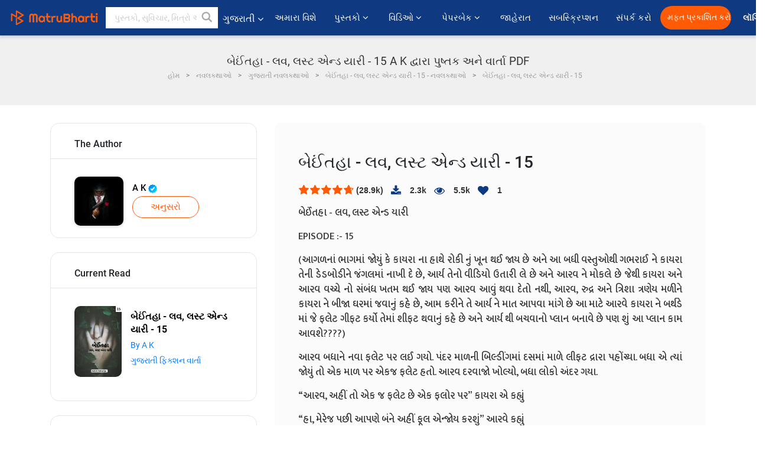

--- FILE ---
content_type: text/html; charset=UTF-8
request_url: https://gujarati.matrubharti.com/book/read/content/19888127/beinthaa-15
body_size: 26921
content:
<!DOCTYPE html>
<html lang="gu" prefix="og: http://ogp.me/ns# fb: http://ogp.me/ns/fb# video: http://ogp.me/ns/video#">
  <head>
  	<!-- Google Tag Manager -->
		<script>(function(w,d,s,l,i){w[l]=w[l]||[];w[l].push({'gtm.start':
		new Date().getTime(),event:'gtm.js'});var f=d.getElementsByTagName(s)[0],
		j=d.createElement(s),dl=l!='dataLayer'?'&l='+l:'';j.async=true;j.src=
		'https://www.googletagmanager.com/gtm.js?id='+i+dl;f.parentNode.insertBefore(j,f);
		})(window,document,'script','dataLayer','GTM-MC2ZBLS');</script>
		<!-- End Google Tag Manager -->

	<meta charset="utf-8">
	<meta http-equiv="X-UA-Compatible" content="IE=edge">
	<meta name="viewport" content="width=device-width, initial-scale=1">
	<meta http-equiv="Content-Type" content="text/html;charset=utf-8" />
		<meta name="csrf-token" content="tSLbfwaiMx6Uby4X9iQ3iYcNIlXfTz5VoQJlezSo">
		 
		<title>બેઈંતહા - લવ, લસ્ટ એન્ડ યારી - 15 A K દ્વારા પુષ્તક અને વાર્તા PDF</title> 
		<meta name="keywords" content="બેઈંતહા - લવ, લસ્ટ એન્ડ યારી - 15, બેઈંતહા - લવ, લસ્ટ એન્ડ યારી - 15 pdf ડાઉનલોડ કરો અને વાંચો, બેઈંતહા - લવ, લસ્ટ એન્ડ યારી - 15 ગુજરાતીમાં, A K ની ગુજરાતી વાર્તાઓ, A K નવલકથાઓ અને પુસ્તકો વાંચો અને PDFમાં ડાઉનલોડ કરો">
		<meta name="description" content="બેઈંતહા - લવ, લસ્ટ એન્ડ યારી - 15, બેઈંતહા - લવ, લસ્ટ એન્ડ યારી - 15 pdf ડાઉનલોડ કરો અને વાંચો, બેઈંતહા - લવ, લસ્ટ એન્ડ યારી - 15 ગુજરાતીમાં, A K ની ગુજરાતી વાર્તાઓ, A K નવલકથાઓ અને પુસ્તકો વાંચો અને PDFમાં ડાઉનલોડ કરો">
		
	<meta name="robots" content="all, max-snippet:150,  max-video-preview :180" />
	<meta name="googlebot" content="all, max-snippet:150,  max-video-preview :180" />
	<meta name="googlebot-news" content="all, max-snippet:150,  max-video-preview :180" />
		<link rel="shortcut icon" href="https://mbweb.b-cdn.net/assets/images/favicon/favicon.ico" type="image/x-icon"> 
	<!-- <link rel="icon" href="https://mbweb.b-cdn.net/assets/images/favicon/favicon.ico" type="image/icon">  -->
	
	
	<meta name="application-name" content="Matrubharti">
	<meta property="fb:app_id" content="944887672197779" /> 
	<meta property="fb:pages" content="421544768023245" />
	<meta property="al:android:url" content="https://gujarati.matrubharti.com/book/read/content/19888127/beinthaa-15">
    <meta property="al:android:package" content="com.nichetech.matrubharti">
    <meta property="al:android:app_name" content="Matrubharti">
	<meta property="al:ios:url" content="https://gujarati.matrubharti.com/book/read/content/19888127/beinthaa-15" />
    <meta property="al:ios:app_store_id" content="1013445673" />
    <meta property="al:ios:app_name" content="Matrubharti" />
		
	<link rel="canonical" href="https://www.matrubharti.com/book/19888127/beinthaa-15" />
<meta property="fb:app_id" content="944887672197779" /> 
<meta property="og:site_name" content="Matrubharti">
<meta property="og:url" content="https://gujarati.matrubharti.com/book/19888127/beinthaa-15">
<meta property="og:title" content="બેઈંતહા - લવ, લસ્ટ એન્ડ યારી - 15">
<meta property="og:image" content="https://mbassets.b-cdn.net/cdni/book-cover/1592566495_048940800.jpg?w=700&amp;q=50">
<meta property="og:image:type" content="image/jpeg" /> 
<meta property="og:image:alt" content="બેઈંતહા - લવ, લસ્ટ એન્ડ યારી - 15 A K દ્વારા પુષ્તક અને વાર્તા PDF">
<meta property="og:description" content="બેઈંતહા - લવ, લસ્ટ એન્ડ યારી EPISODE :- 15 (આગળનાં ભાગમાં જોયું કે કાયરા ના હાથે રોકી નું ખૂન થઈ જાય છે અને આ બધી વસ્તુઓથી ગભરાઈ ને કાયરા તેની ડેડબોડીને જંગલમાં નાખી દે છે, આર્ય તેનો વીડિયો ઉતારી લે છે અને આરવ ને મોકલે છે જેથી કાયરા અને આરવ વચ્ચે નો સંબંધ ખતમ થઈ જાય પણ આરવ આવું થવા દેતો નથી, આરવ, રુદ્ર અને ત્રિશા ત્રણેય મળીને કાયરા ને બીજા ઘરમાં જવાનું કહે છે, આમ કરીને તે આર્ય ને માત આપવા માંગે છે આ માટે આરવે કાયરા ને બર્થડે માં જે ફલેટ ગીફટ કર્યો તેમાં શીફટ થવાનું કહે છે">
<meta property="og:type" content="article">
<meta property="og:image:width" content="600" />
<meta property="og:image:height" content="314" />
<meta property="article:publisher" content="https://www.facebook.com/matrubharti" />
<meta name="author" content="">
<meta name="twitter:card" content="photo">
<meta name="twitter:description" content="બેઈંતહા - લવ, લસ્ટ એન્ડ યારી - 15, બેઈંતહા - લવ, લસ્ટ એન્ડ યારી - 15 pdf ડાઉનલોડ કરો અને વાંચો, બેઈંતહા - લવ, લસ્ટ એન્ડ યારી - 15 ગુજરાતીમાં, A K ની ગુજરાતી વાર્તાઓ, A K નવલકથાઓ અને પુસ્તકો વાંચો અને PDFમાં ડાઉનલોડ કરો">
<meta name="twitter:dnt" content="on">
<meta name="twitter:title" content="બેઈંતહા - લવ, લસ્ટ એન્ડ યારી - 15 A K દ્વારા પુષ્તક અને વાર્તા PDF">
<meta name="twitter:image" content="https://mbassets.b-cdn.net/cdni/book-cover/1592566495_048940800.jpg?w=700&amp;q=50">
<meta name="twitter:app:name:iphone" content="Matrubharti">
<meta name="twitter:app:id:iphone" content="1013445673">
<meta name="twitter:app:name:ipad" content="Matrubharti">
<meta name="twitter:app:id:ipad" content="1013445673">
<meta name="twitter:app:name:googleplay" content="Matrubharti">
<meta name="twitter:app:id:googleplay" content="com.nichetech.matrubharti">
<meta name="application-name" content="Matrubharti">
<meta property="fb:pages" content="421544768023245" />

<link rel="canonical" href="https://gujarati.matrubharti.com/book/read/content/19888127/beinthaa-15" />
<link rel="alternate" hreflang="en" href="https://www.matrubharti.com/book/read/content/19888127/beinthaa-15" />
<link rel="alternate" hreflang="gu" href="https://gujarati.matrubharti.combook/read/content/19888127/beinthaa-15" />
<link rel="alternate" hreflang="x-default" href="https://www.matrubharti.com/book/read/content/19888127/beinthaa-15" />
	
	<script type="text/javascript">
		var APP_URL = "https:\/\/gujarati.matrubharti.com\/"
		var webiste = "normal";
	</script>

			
		<script>window._token="tSLbfwaiMx6Uby4X9iQ3iYcNIlXfTz5VoQJlezSo",window.url="https://gujarati.matrubharti.com/book/read/content/19888127/beinthaa-15",window.save="સાચવો",window.series_available_please="write-story.series_available_please",window.minimum_four_char="ન્યૂનતમ 4 અક્ષર દાખલ કરો.",window.save_draft="તમારી વાર્તા ડ્રાફ્ટ તરીકે સાચવવામાં આવી છે",window.follow="અનુસરો",window.following="અનુસર્યા",window.thanks_rating="રેટિંગ કરવા માટે આભાર.",window.successfully_rating="રેટિંગ અને રિવ્યુ સફળતાપૂર્વક અપડેટ થઈ!",window.star_rating_error="સ્ટાર રેટિંગ ન્યૂનતમ 0.5 જરૂરી છે.",window.book_rating="કૃપા કરીને ઓછામાં ઓછા 0.5 રેટિંગ આપો",window.mobile_number_validation="તમારો મોબાઈલ નંબર એન્ટર કરો",window.enter_velid_mobile_six_char=" તમારો મોબાઇલ નંબર ઓછામાં ઓછા 6 કેરેક્ટર્સનો હોવો જોઈએ",window.download_link_success="ડાઉનલોડ લિંક સફળતાપૂર્વક તમારા મોબાઇલ નંબર પર મોકલવામાં આવી છે. કૃપા કરીને એપ્લિકેશન ડાઉનલોડ કરો.",window.login_validation="કૃપા કરી માન્ય ઇમેઇલ આઈડી / મોબાઇલ નંબર દાખલ કરો.",window.event_enter_name="કૃપા કરીને તમારું નામ દાખલ કરો",window.event_enter_email_valid="કૃપા કરી માન્ય ઈ-મેલ સરનામું દાખલ કરો.",window.email_validation="કૃપા કરીને તમારું ઇ-મેઇલ એડ્રેસ આપો",window.captcha_required="કેપ્ચા જરૂરી છે!",window.email_validation_valid="કૃપા કરીને માન્ય ઇ-મેઇલ એડ્રેસ આપો ",window.message_validation="સંદેશ દાખલ કરો.",window.enter_velid_mobile_email_six_char=" તમારું ઈમેઈલ એડ્રેસ ઓછામાં ઓછું 6 કેરેક્ટર્સનું હોવું જોઈએ",window.enter_user_name="તમારું યુઝરનેઈમ એન્ટર કરો.",window.name_already_exist="માફ કરશો, નામ પહેલાથી જ અસ્તિત્વમાં છે. કૃપા કરી બીજું એક વાપરો",window.username_not_available="આ યુઝરનેઈમ માતૃભારતી પર ઉપલબ્ધ નથી. કોઈ અન્ય યુઝરનેઈમ વિચારશો.",window.enter_user_name1="તમારું યુઝરનેઈમ એન્ટર કરો.",window.username_update_msg="તમારું યુઝરનેઈમ સફળતાપૂર્વક અપડેટ થઈ ગયું છે",window.only_number_not_allow="ફક્ત વિશિષ્ટ અક્ષરથી જ મંજૂરી નથી",window.enter_velid_mobile="કૃપા કરી માન્ય મોબાઇલ નંબર દાખલ કરો.",window.valid_enter_otp="માન્ય OTP દાખલ કરો",window.special_character_is_not="વિશિષ્ટ અક્ષરને પહેલા અથવા છેલ્લી મંજૂરી નથી",window.contains_invilid="અમાન્ય અક્ષરો શામેલ છે.",window.can_not_be_all="બધા નંબરો હોઈ શકતા નથી.",window.consecutive_special="અનુકૂલનશીલ વિશિષ્ટ અક્ષરોને મંજૂરી નથી",window.please_enter_name="કૃપા કરી તમારું નામ દાખલ કરો",window.select_category="કૃપા કરીને શ્રેણી પસંદ કરો",window.select_language="કૃપા કરીને ભાષા પસંદ કરો",window.select_tag="શ્રેણી પસંદ કરશો",window.tag_language="ભાષા અને શ્રેણી પસંદ કરશો",window.file_not_support="write-story.file_not_support",window.title_add_to_favorite="મનપસંદ યાદીમાં ઉમેરવા માટે ",window.added_to_favorite_list="મનપસંદ યાદીમાં ઉમેરવા માટે",window.title_remove_from_favorite="મનપસંદ યાદીમાંથી દૂર કરવા માટે ",window.favourite_list_msg_remove="મનપસંદ યાદીમાંથી દૂર કરવા માટે",window.allow_only_100_charecter="common.allow_only_100_charecter",window.give_rating="રેટિંગ આપશો",window.sending="મોકલાઈ રહ્યું છે",window.send_review="રિવ્યુ મોકલો",window.limit_bites_word="મહત્તમ શબ્દ મર્યાદા 500 છે.",window.special_charecter_error="ખાસ પાત્રને મંજૂરી આપવી જોઈએ નહીં",window.username_validation_four="યુઝરનેમમાં 4 અક્ષર હોવા જરૂરી છે",window.username_validation_fifty=" યુઝરનેઈમની લંબાઈ 50 અક્ષરથી ઓછી હોવી જોઈએ",window.languageName="gujarati";</script>

	<link media="all" rel="stylesheet" href="https://mbweb.b-cdn.net/assets/web/css/font-awesome.min.css?v=8.1" async defer/>
    <!-- <link rel="stylesheet" href="https://mbweb.b-cdn.net/assets/css/bootstrap.min.css" /> -->
    <link media="all" rel="stylesheet" href="https://mbweb.b-cdn.net/assets/bootstrap/bootstrap.min.css"/>
	 <link media="all" href='https://fonts.googleapis.com/css?family=Poppins' rel='stylesheet' type='text/css'>
    <!-- <link rel="stylesheet" href="https://cdn.jsdelivr.net/npm/bootstrap@4.0.0/dist/css/bootstrap.min.css" integrity="sha384-Gn5384xqQ1aoWXA+058RXPxPg6fy4IWvTNh0E263XmFcJlSAwiGgFAW/dAiS6JXm" crossorigin="anonymous"> -->

	<link rel="stylesheet" href="https://mbweb.b-cdn.net/assets/css/jquery-ui.css?v=8.1" />
	<link rel="stylesheet" media="all" href="https://mbweb.b-cdn.net/assets/dist/common_for_all_site.css?v=8.1" async/>
	
		
	<link rel="stylesheet" href="https://mbweb.b-cdn.net/assets/dist/main.css?v=8.1">  
<link rel="stylesheet" href="https://mbweb.b-cdn.net/assets/dist/maudio.css?v=8.1">  
<link rel="stylesheet" href="https://mbweb.b-cdn.net/assets/dist/flashy.min.css?v=8.1">
<style type="text/css">.previous{color:black}.next{color:white}.round{border-radius:50%}</style>

<style type="text/css">
	.contentimage-div{margin:0 auto;text-align:center!important;display:block}
	.contentimage-div .contentimage-title{font-size:25px!important}
	.contentimage-div .animated-img{width:100%;max-width:300px}
	.contentimage-div .upgrade-btn{width:120px;height:40px;position:relative;color:#fff!important;border:0;border-radius:20px;font-family:'Heebo',sans-serif!important;font-size:14px!important;margin-top:0;font-stretch:normal;font-style:normal;line-height:2;letter-spacing:normal;text-align:center;background-color:#ff5a06}
	.download_app{padding:10px 0}
	.contentimage-div h1,.contentimage-div h2{text-align:center}
	.contentimage-div p{text-align:center!important;padding-top:10px}
</style>
	
	 
	
	<link rel="stylesheet" media="all" href="https://mbweb.b-cdn.net/assets/css/star-rating.min.css?v=8.1" />
		
		<link rel="stylesheet" media="all" href="https://mbweb.b-cdn.net/assets/dist/navigation.css?v=8.1" />
	<link rel="stylesheet" media="all" href="https://mbweb.b-cdn.net/assets/dist/common-web.css?v=8.1" />

		
	<script async src="https://cdn.zipy.ai/sdk/v1.0/zipy.min.umd.js" crossorigin="anonymous"></script> <script> window.zipy && window.zipy.init('d900b678');</script>

			 
	<script src="https://mbweb.b-cdn.net/js/jquery-3.3.1.min.js?v=8.1"></script>
	<script type="text/javascript" src="https://mbweb.b-cdn.net/js/maudio.js?v=8.1"></script>
	<!-- flashy.min.js marge in maudio.js -->
	<!-- <script type="text/javascript" src="https://mbweb.b-cdn.net/js/flashy.min.js?v=8.1"></script> -->
	<script>
		window.displayMessageFlag=true,window.nextPrevFlag=true,window.insertFlag=true,window.playoneonClick=true,window.issingleplayaudio=true,window.volume="",window.checkSeriesLength="",window.daynamicMp3="",window.BookName="",window.previousIndex="",window.checkisSeries="",window.duration="",window.prefix="https://mbcdn1.b-cdn.net/",window.prviousIcon="https://mbweb.b-cdn.net/assets/images/previous.svg",window.nextIcon="https://mbweb.b-cdn.net/assets/images/next.svg";

		$(document).on('click',".bottom-book-previous",function(){ fbq('track', 'Previous book read'); });
		$(document).on('click',".bottom-book-next",function(){ fbq('track', 'Next book read'); });
		$('.listen-blue-btn').click(function(){ fbq('track', 'Listen Audio'); })
		$(document).ready(function(){
			$('#playmusic').click(function(){
				if(window.playoneonClick){
					$(this).remove();
					$('.appendname').fadeIn();
					window.playoneonClick = false;
					$('#app').css("display","block");
					$('.play').click();
					updateTime();
				}
			});
			$('[class=flashy__success]').click(function() {
				flashy(window.message, { type : 'flashy__info' });
			});
			window.checkisSeries  = "1";
			var booklist = "[]";
			var Mp3Array  = JSON.parse(booklist.replace(/&quot;/g,'"'));
			window.curruntBookdatas = Mp3Array;
			var datareverse		 = "[]";
			var Mp3Arrayreverse  = JSON.parse(datareverse.replace(/&quot;/g,'"'));
			window.reversedata   = Mp3Arrayreverse;
			if(window.checkisSeries){
				var Mp3Arrayreverse  = JSON.parse(datareverse.replace(/&quot;/g,'"'));
				window.reversedata   = Mp3Arrayreverse;
			}
			var ebook_mp3_name = "";
			var book_id  = "19888127";
			window.curruntBook = book_id;
			window.checkSeriesLength = "0";
			audioInit(ebook_mp3_name);
			$('audio').on('playing',function(){
				if(window.displayMessageFlag){
					window.displayMessageFlag = false;	
					window.message = window.curruntBookdatas[book_id].book_title;
					$('[class=flashy__success]').click();
					$('.appendname').fadeIn();
					$('#parentmp3').addClass("BookAudioPlayer");
					$('.appendname').html(curruntBookdatas[book_id].book_title)
				}
			})
			$('audio').on('ended',function(){ commonTimeUpdate("2","1"); });
		$('audio').on('ended',function(){ /*alert("asd"); next();*/ });
			$('audio').on('ratechange',function(){ console.log('ratechange') });
			$('audio').on('suspend',function(){ console.log('suspend') });
		});
	</script>
	<script type="text/javascript" src="https://mbweb.b-cdn.net/js/audioconfig.js?v=8.1"></script>
		
		<script async src="https://accounts.google.com/gsi/client"></script>
    <meta name="google-signin-scope" content="profile email">
    <meta name="google-signin-client_id" content="157969769344-3s1n3pu45gnbrq4nds2ga67mc7edlkkl.apps.googleusercontent.com">
	<script async defer src="https://apis.google.com/js/platform.js?onload=init"></script>
		
	<!-- ANALYTICS -->
	<script>
	(function(i,s,o,g,r,a,m){i['GoogleAnalyticsObject']=r;i[r]=i[r]||function(){
	(i[r].q=i[r].q||[]).push(arguments)},i[r].l=1*new Date();a=s.createElement(o),
	m=s.getElementsByTagName(o)[0];a.async=1;a.src=g;m.parentNode.insertBefore(a,m)
	})(window,document,'script','https://mbweb.b-cdn.net/js/analytics.js','ga');

	ga('create', 'UA-59726154-1', 'auto');
	ga('send', 'pageview');
	</script>	<!-- Facebook Pixel Code -->
	<script>
		!function(h,a,i,c,j,d,g){if(h.fbq){return}j=h.fbq=function(){j.callMethod?j.callMethod.apply(j,arguments):j.queue.push(arguments)};if(!h._fbq){h._fbq=j}j.push=j;j.loaded=!0;j.version="2.0";j.queue=[];d=a.createElement(i);d.async=!0;d.src=c;g=a.getElementsByTagName(i)[0];g.parentNode.insertBefore(d,g)}(window,document,"script","https://connect.facebook.net/en_US/fbevents.js");
		fbq('init', '2438210503110048'); 
		fbq('track', 'PageView');
		//fbq('set', 'autoConfig', 'false');
	</script>
	<noscript> <img height="1" width="1" src="https://www.facebook.com/tr?id=2438210503110048&ev=PageView&noscript=1"/> </noscript>
	<!-- End Facebook Pixel Code -->
			<script async src="https://pagead2.googlesyndication.com/pagead/js/adsbygoogle.js?client=ca-pub-6029153700986991"
     crossorigin="anonymous"></script>
</head>
<body class="mbvishesh">
	<!-- Google Tag Manager (noscript) -->
	<noscript>
		<iframe src="https://www.googletagmanager.com/ns.html?id=GTM-MC2ZBLS"	height="0" width="0" style="display:none;visibility:hidden"></iframe>
	</noscript>
	<!-- End Google Tag Manager (noscript) -->
		
	<div id="divLoading"></div>
	
	 
    
    <div class="modal fade modal_app" id="conformationPopup" role="dialog">
	  <div class="modal-dialog">
		<div class="modal-content">
		  <div class="modal-header"> <button type="button" class="close" data-dismiss="modal">&times;</button> </div>
		  <div class="modal-body">
			<a href="https://apps.matrubharti.com"><button class="btn btn-info"><i class="fa fa-download" aria-hidden="true"></i> Download Our App</button></a>
			<div class="or-line"> <span>OR</span> </div>
			<button class="btn btn-info" data-dismiss="modal"><i class="fa fa-play" aria-hidden="true"></i> Continue On Web</button>
		  </div>
		</div>
	  </div>
	</div>
	
	<div id="dialog-message" title="Link Sent" style="display:none;"><p> The Download Link has been successfully sent to your Mobile Number. Please Download the App.</p></div>
	
	<div class="common_loader" style="display:none;"><p><img style="height:100px;" src="https://mbweb.b-cdn.net/assets/images/loader1.gif" alt="માતૃભારતી Loading..."></p></div>
	
	<!-- Header -->
	<div class="modal fade" id="limitPlan" role="dialog" >
  <div class="modal-dialog">
	<div class="modal-content">
	  <div class="modal-header"><button type="button" class="close" data-dismiss="modal">&times;</button></div>
	  <div class="modal-body">Your daily story limit is finished please upgrade your plan</div>
	  <a href="/subscription">Yes</a>         
	  <button type="button" class="close" data-dismiss="modal">No</button>      
	</div>
  </div>
</div>

 
<nav class="navbar navbar-expand-lg navbar-inverse customnav darkHeader stick-nav top-header">
  <div class="container-fluid">
	<div class="row-flex">
	  <div class="navbar-header inner-page-header align-items-center">
		<!-- <button type="button" class="navbar-toggle collapsed" data-toggle="collapse" data-target="#navbar" aria-expanded="false" aria-controls="navbar">
		  <span class="sr-only">Toggle navigation</span>
		  <span class="icon-bar"></span>
		  <span class="icon-bar"></span>
		  <span class="icon-bar"></span>
		</button>
		 -->
				  <a class="navbar-brand" href="https://gujarati.matrubharti.com"><img src="https://mbweb.b-cdn.net/mail/logo_2_0_orange.png" class="inner-display" alt="માતૃભારતી" title="માતૃભારતી" style="height: 26px;"/></a>
		
		
		 
		  <div class="search-main inner-display">
						  			  	<form method="GET" action="https://gujarati.matrubharti.com/search" accept-charset="UTF-8" id="search0">
			  						<div class="input-group">
			  <input type="keyword" name="keyword" aria-label="keyword" placeholder=" પુસ્તકો, સુવિચાર, મિત્રો અને વિશેષ વિડિઓ સર્ચ કરો " maxlength="150" class="search form-control white-bg" id="keyword0">
			  <button type="submit" role="button" aria-label="search" class="">
				<svg width="20" height="20" viewBox="0 0 17 18" class="" xmlns="http://www.w3.org/2000/svg"><g fill="#4a4a4a" fill-rule="evenodd"><path class="_2BhAHa" d="m11.618 9.897l4.225 4.212c.092.092.101.232.02.313l-1.465 1.46c-.081.081-.221.072-.314-.02l-4.216-4.203"></path><path class="_2BhAHa" d="m6.486 10.901c-2.42 0-4.381-1.956-4.381-4.368 0-2.413 1.961-4.369 4.381-4.369 2.42 0 4.381 1.956 4.381 4.369 0 2.413-1.961 4.368-4.381 4.368m0-10.835c-3.582 0-6.486 2.895-6.486 6.467 0 3.572 2.904 6.467 6.486 6.467 3.582 0 6.486-2.895 6.486-6.467 0-3.572-2.904-6.467-6.486-6.467"></path></g></svg>
			  </button>
			</div>
			</form>
		  </div>
				
	    <ul class="language-selection" id="lang_ddr">
		  <li class="dropdown">
			<a href="#" class="dropdown-toggle align-items-center" data-toggle="dropdown" role="button" aria-haspopup="true" aria-expanded="false">
			  ગુજરાતી			<i class="fa fa-angle-down" style="margin:0 4px"></i></a>
						<ul class="dropdown-menu" onClick="facebookpixel_lang()" style="">
			  <li class=""><a href="https://www.matrubharti.com/" data-value="English">English</a></li>
			  <li class=""><a href="https://hindi.matrubharti.com/" data-value="हिंदी">हिंदी</a></li>  
			  <li class="active"><a href="https://gujarati.matrubharti.com/" data-value="ગુજરાતી">ગુજરાતી</a></li>
			  <li class=""><a href="https://marathi.matrubharti.com/" data-value="मराठी">मराठी</a></li>
			  <li class=""><a href="https://tamil.matrubharti.com/stories/new-released" data-value="தமிழ்">தமிழ்</a></li>
			  <li class=""><a href="https://telugu.matrubharti.com/stories/new-released" data-value="తెలుగు">తెలుగు</a></li>
			  <li class=""><a href="https://bengali.matrubharti.com/stories/new-released" data-value="বাংলা">বাংলা</a></li>
			  <li class=""><a href="https://malayalam.matrubharti.com/stories/new-released" data-value="മലയാളം">മലയാളം</a></li>
			  <li class=""><a href="https://kannada.matrubharti.com/stories/new-released" data-value="ಕನ್ನಡ">ಕನ್ನಡ</a></li>
			  <li class=""><a href="https://urdu.matrubharti.com/stories/new-released" data-value="اُردُو">اُردُو</a></li>
			  <!-- <li class=""><a href="https://french.matrubharti.com/" data-value="français">français</a></li>
			  <li class=""><a href="https://spanish.matrubharti.com/" data-value="Español">Español</a></li> -->
			</ul> 
		  </li>
		</ul>
		<a rel="noopener" aria-label="matrubharti app" href="https://apps.matrubharti.com"><div class="appIcon"></div></a>
	  </div>
	  
	  <div class="header-right align-items-center">
		<div id="navbar" class="collapse navbar-collapse inner-page-nav" style="">
		  <ul class="nav navbar-nav align-items-center">
		  	<li class=""><a class="btn-hover nav-link" href="https://gujarati.matrubharti.com/about-us">અમારા વિશે</a></li>
		  
			<!-- <li class="vishesh_mega_menu align-items-center">
				<a href="http://bitesapp.in/" class="dropdown-toggle js-activated disabled btn-hover" >સુવિચાર <i class="fa fa-angle-down"></i> </a>
				<ul class="dropdown-menu">
					<li class="sub_ddr">
					  <ul>
						<li><a href="http://bitesapp.in/" target="_blank">ટ્રેન્ડિંગ સુવિચાર</a></li>
						<li><a href="https://video.matrubharti.com/" target="_blank">શોર્ટ વિડિઓ</a></li>
						<li></li>
					  </ul>
					</li>
				</ul>
			</li> -->
			
						  <li class="vishesh_mega_menu align-items-center">
				<a href="https://gujarati.matrubharti.com/novels" class="dropdown-toggle js-activated disabled btn-hover" >પુસ્તકો <i class="fa fa-angle-down"></i> </a>
				<ul class="dropdown-menu">
					<li class="sub_ddr">
					  <ul>
						<li><a href="https://gujarati.matrubharti.com/novels" target="_blank">નવી નવલકથાઓ</a></li>
						<li><a href="https://gujarati.matrubharti.com/stories/new-released" target="_blank">નવી વાર્તાઓ</a></li>
						<li><a href="https://gujarati.matrubharti.com/novels/best-novels" target="_blank">શ્રેષ્ઠ વેચાણ</a></li>
						<li><a href="https://gujarati.matrubharti.com/authors/top100" target="_blank">શ્રેષ્ઠ લેખક</a></li>
						<li><a href="https://gujarati.matrubharti.com/benefits-to-authors" target="_blank">લેખકના લાભો</a></li>
						<li><a href="https://gujarati.matrubharti.com/faq" target="_blank">FAQ</a></li>
					  </ul>
					</li>
				</ul>
			  </li>
			
			
<li class="vishesh_mega_menu align-items-center">
				<a href="https://gujarati.matrubharti.com/videos" class="btn-hover" >વિડિઓ <i class="fa fa-angle-down"></i> </a>
				<ul class="dropdown-menu">
					<li class="sub_ddr">
					  <ul>
						<li><a href="https://gujarati.matrubharti.com/videos/top-trending" target="_blank">સૌથી વધુ ટ્રેન્ડિંગ</a></li>
						<li><a href="https://gujarati.matrubharti.com/videos/short-films" target="_blank">ટૂંકી ફિલ્મો</a></li>
						<li><a href="https://gujarati.matrubharti.com/videos/drama" target="_blank">ડ્રામા</a></li>
						<!-- <li><a href="https://gujarati.matrubharti.com/authors/top100" target="_blank">ઇન્ટરવ્યુ</a></li> -->
						<li><a href="https://gujarati.matrubharti.com/videos/poem" target="_blank">કવિતા</a></li>
						<li><a href="https://gujarati.matrubharti.com/videos/comedy" target="_blank">કોમેડી</a></li>
					  </ul>
					</li>
				</ul>
			  </li>
 			<li class="vishesh_mega_menu align-items-center">
				<a href="https://gujarati.matrubharti.com/paperback" class="dropdown-toggle js-activated disabled btn-hover" >પેપરબેક <i class="fa fa-angle-down"></i> </a>
				<ul class="dropdown-menu">
					<li class="sub_ddr">
					  <ul>
						<li><a href="https://gujarati.matrubharti.com/book-publish" target="_blank">પેપરબેક પ્રકાશિત કરો</a></li>
						<li><a href="https://www.amazon.in/s?i=merchant-items&me=AXT2ZKR2O5GG1" target="_blank">પેપરબેક ખરીદો</a></li>
					  </ul>
					</li>
				</ul>
			  </li>
			<!-- <li class="align-items-center"><a target="_blank" class="btn-hover" href="https://gujarati.matrubharti.com/videos">વિડિઓ</a></li> -->
			 <!--  <li class="vishesh_mega_menu align-items-center">
				<a href="https://gujarati.matrubharti.com/videos" class="dropdown-toggle js-activated disabled btn-hover">વિડિઓ <i class="fa fa-angle-down"></i> </a>
				<ul class="dropdown-menu mega-dropdown-menu">
					<li class="sub_ddr">
						<ul>
							<li><a href="https://gujarati.matrubharti.com/videos/motivational">પ્રેરણાત્મક</a></li>
							<li><a href="https://gujarati.matrubharti.com/videos/natak">નાટક</a></li>
							<li><a href="https://gujarati.matrubharti.com/videos/sangeet">સંગીત</a></li>
							<li><a href="https://gujarati.matrubharti.com/videos/mushayra">મુશાયરા</a></li>
							<li><a href="https://gujarati.matrubharti.com/videos/web-series">વેબ સીરીઝ</a></li>
							<li><a href="https://gujarati.matrubharti.com/videos/short-films">શોર્ટ ફિલ્મ્સ</a></li>
						</ul>
					</li>
				</ul>
			  </li> -->
			
			  <!-- <li class="align-items-center"><a class="btn-hover" href="https://blog.matrubharti.com/category/writing-competitions/" target="_blank">સ્પર્ધાઓ</a></li> -->
						
			<li class="align-items-center"><a target="_blank" class="btn-hover" href="https://gujarati.matrubharti.com/advertiser">જાહેરાત</a></li>
			
			<li class="align-items-center"><a target="_blank" class="btn-hover" href="https://gujarati.matrubharti.com/subscription">સબસ્ક્રિપ્શન</a></li>
			
			<li class="align-items-center"><a target="_blank" class="btn-hover" href="https://gujarati.matrubharti.com/contact">સંપર્ક કરો</a></li>
		  </ul>   
		  
		</div>

		<div class="right-items align-items-center">
		  		  
		  <div class="write-now">
						  <a href="https://gujarati.matrubharti.com/benefits-to-authors" class="btn btn-hover-blue">મફત પ્રકાશિત કરો</a>
					  </div>   
		 
		  			   
				<div class="sing_in">
					<ul><li><a href="#" data-toggle="modal" data-target="#loginmodal" data-dismiss="modal" onClick="facebookpixel()">લૉગિન </a></li></ul>
				</div> 
			  					</div>
	  </div>
	</div>
</nav>
	
	
	
	<!-- Body -->
	<section class="book-read-main">
    <!-- <div class="booknames-head">
	  <div class="container">
		<article>
		  <div class="row">
			<div class="col-md-12">
			  <div class="popular-book-section book-names">
				<ul class="headeraudio">
				  <li title="બેઈંતહા - લવ, લસ્ટ એન્ડ યારી - 15">
					<a href="https://gujarati.matrubharti.com/book/19888127/beinthaa-15"> <img class="book-image" src="https://mbassets.b-cdn.net/cdni/book-cover/1592566495_048940800.jpg?w=250&amp;q=50" onError="this.src='https://mbassets.b-cdn.net/cdni/book-cover/mb_no_cover.png?w=130&amp;q=55'" alt="બેઈંતહા - લવ, લસ્ટ એન્ડ યારી - 15" loading="lazy" /> </a>
					<div class="book-text">
					  <h6><a href="https://gujarati.matrubharti.com/book/19888127/beinthaa-15">બેઈંતહા - લવ, લસ્ટ એન્ડ યારી - 15</a></h6>
					  <p><a class="author-name" href="https://gujarati.matrubharti.com/bapu9121">A K</a>  <img class="verified" src="https://mbweb.b-cdn.net/assets/images/verified_icon.svg" alt="માતૃભારતી ચકાસાયેલ" /> </p>
					</div>
				  </li>
				</ul>
			  </div>
			</div>
		  </div>
		</article>
	  </div>
	</div> -->

	<div class="clearfix"></div>
	<section class="new-breadcrumb">
		<div class="container">	
			<div class="row">	
				<div class="col-md-12">
					<div class="meta_parent mb-0">     
						<h1 class="mb-0">બેઈંતહા - લવ, લસ્ટ એન્ડ યારી - 15 A K દ્વારા પુષ્તક અને વાર્તા PDF</h1>
						<!-- Breadcrumb -->
						<ol class="breadcrumb commonbreadcrumb" itemscope itemtype="http://schema.org/BreadcrumbList">

						
								<li class="breadcrumb-item" itemprop="itemListElement" itemscope itemtype="http://schema.org/ListItem">
									<meta itemprop="position" content="1"/>
									<a itemprop="item" href="https://gujarati.matrubharti.com"><span itemprop="name">હોમ</span></a>
								</li>
								<li class="breadcrumb-item" itemprop="itemListElement" itemscope itemtype="http://schema.org/ListItem">
									<meta itemprop="position" content="2"/>
									<a itemprop="item" href="https://gujarati.matrubharti.com/novels"><span itemprop="name">નવલકથાઓ</span></a>
								</li>
								<li class="breadcrumb-item" itemprop="itemListElement" itemscope itemtype="http://schema.org/ListItem">
									<meta itemprop="position" content="3"/>
									<a itemprop="item" href="https://gujarati.matrubharti.com/novels/gujarati"><span itemprop="name">ગુજરાતી નવલકથાઓ</span></a>
								</li>
								<li class="breadcrumb-item" itemprop="itemListElement" itemscope itemtype="http://schema.org/ListItem">
									<meta itemprop="position" content="3"/>
									<a itemprop="item" href="https://gujarati.matrubharti.com/novels/16547/beinthaa-15-by-ashvin-kalsariya"><span itemprop="name">બેઈંતહા - લવ, લસ્ટ એન્ડ યારી - 15 - નવલકથાઓ</span></span></a>
								</li>
								<li class="breadcrumb-item active" itemprop="itemListElement" itemscope itemtype="http://schema.org/ListItem">
									<meta itemprop="position" content="4"/>
									<a itemprop="item" href="https://gujarati.matrubharti.com/book/read/content/19888127/beinthaa-15"><span itemprop="name">બેઈંતહા - લવ, લસ્ટ એન્ડ યારી - 15</span></a>
								</li>
								
								
							</ol>
					</div>   
				</div>
			</div>
		</div>
	</section>

	<div class="book-readmiddle">
		<div class="container">
						
						<article>
				<div class="row">
					<input type="hidden" value="19888127" id="book_id" name="book_id" >
					<input type="hidden" value="beinthaa-15" id="book_id_title" name="book_id_title" >
					<div class="text-left"> <!-- For the size 160x600 -->
<style>
.example_responsive_2 { width: 160px; height: 60px; }
@media(min-width: 500px) { .example_responsive_2 { width: 160px; height: 60px; } }
@media(min-width: 800px) { .example_responsive_2 { width: 200px; height: 60px; } }
</style>

<script async src="https://pagead2.googlesyndication.com/pagead/js/adsbygoogle.js?client=ca-pub-6029153700986991"
     crossorigin="anonymous"></script>
<!-- MB-New-Ad-Header -->
<ins class="adsbygoogle"
     style="display:block; text-align: center;"
     data-ad-client="ca-pub-6029153700986991"
     data-ad-slot="5896261999"
     data-ad-format="auto"
     data-full-width-responsive="true"></ins>
<script>
     (adsbygoogle = window.adsbygoogle || []).push({});
</script> </div>
					<div class="col-md-4">
						<div class="book-categories mb-4">
							<h5 class="book-categories-title">The Author</h5>
							<div class="follow-board-text center-block">
								<div class="author-det-new">
									<a href="https://gujarati.matrubharti.com/bapu9121"> 
										<img class="carousal-img user-sidebar-image" src="https://mbassets.b-cdn.net/cdni/avtar-u/1664203912_042298700.jpg?w=100&amp;q=50" onError="this.src='https://mbweb.b-cdn.net/images/nouser.png' " alt="A K profile" title="A K profile"> 
									</a>
									<div class="auth-cap-new"><p> 
										<a href="https://gujarati.matrubharti.com/bapu9121">A K  <img class="verified" src="https://mbweb.b-cdn.net/assets/images/verified_icon.svg" alt="માતૃભારતી ચકાસાયેલ" />  	
										  						<a class="btn-mb btn-orange follow-btn" href="javascript:void(0);" data-toggle="modal" data-target="#loginmodal" data-dismiss="modal"> અનુસરો</a>
					  	
						
										</div>

									</div>

									


								</div>
							</div>

							<div class="book-categories mb-4">
								<h5 class="book-categories-title">Current Read</h5>
								<ul class="book-categories-ul">
									<li class="cat-item cat-item-book">
										<div class="cat-list-inner">
											<a href="">
												<img onError="this.src='https://mbassets.b-cdn.net/cdni/book-cover/mb_no_cover.png?w=130&amp;q=55'" src="https://mbassets.b-cdn.net/cdni/book-cover/1592566495_048940800.jpg?w=160&amp;q=90" alt="A K profile" title="A K profile" loading="lazy" >
											</a>
											<div class="cat-content">
												<a class="cat-title" href=""><span>બેઈંતહા - લવ, લસ્ટ એન્ડ યારી - 15</span></a>
												<a href="https://gujarati.matrubharti.com/bapu9121" class="by-auth">By A K</a>
												<p class="ser-details">
												<a href="												https://gujarati.matrubharti.com/stories/fiction-stories
												 
												">
																	ગુજરાતી ફિક્શન વાર્તા
								 </p></a>
											</div>
										</div>
									</li>
								</ul>
							</div>


							<div class="book-categories mb-4">
								<h5 class="book-categories-title">Share</h5>
								<ul class="book-categories-ul">
									<li class="cat-item cat-item-book">
										<a href="javascript:void();" onClick="window.open('https://www.facebook.com/sharer/sharer.php?u=https://gujarati.matrubharti.com/book/19888127/beinthaa-15', 'facebook', 'menubar=no, toolbar=no, resizable=yes, scrollbars=yes, width=600, height=600, left=500, top=130');" class="share-buttons share-button-fb"> 
											<i class="fa fa-facebook"></i> Facebook</a>
										</li>

										<li class="cat-item cat-item-book">
											<a href="javascript:void();" onClick="window.open('https://twitter.com/intent/tweet?url=https://gujarati.matrubharti.com/book/19888127/beinthaa-15', 'twitter', 'menubar=no,toolbar=no,resizable=yes,scrollbars=yes,width=600,height=600,left=500,top=130');" class="share-buttons share-button-tw">
												<i class="fa fa-twitter"></i>
											Twitter</a>
										</li>

										<li class="cat-item cat-item-book">
											<a href="javascript:void();" onClick="window.open('https://api.whatsapp.com/send?phone=&text=https://gujarati.matrubharti.com/book/19888127/beinthaa-15', 'whatsapp', 'menubar=no,toolbar=no,resizable=yes,scrollbars=yes,width=700,height=600,left=500,top=130');" class="share-buttons share-button-wp"><i class="fa fa-whatsapp"></i>Whatsapp</a>
										</li>

									</ul>
								</div>


								<div class="book-categories mb-4">
									<h5 class="book-categories-title">Featured Books</h5>
									<ul class="book-categories-ul">

										<!-- STATIC DATA -->
																				<!-- end -->

																				<li class="cat-item cat-item-book">
											<div class="cat-list-inner">
												<a href="https://gujarati.matrubharti.com/book/19987005/padchhayo-16-by-umakant-mevada">
													<!-- <img src="https://mbassets.b-cdn.net/cdni/book-cover/mb_1763623212_025188800.jpg?w=250&amp;q=50"> -->
												</a>
												<div class="cat-content">
													<a class="cat-title" href="https://gujarati.matrubharti.com/book/19987005/padchhayo-16-by-umakant-mevada"><span>પડછાયો: એક પેઢીના સ્વપ્નનો વારસો - 16</span></a>
													<p>
													️ પ્રકરણ ૧૬: રણભૂમિનો વિશ્વકર્માદિલ્હી રેલવે સ્ટેશન પર ઉતરતા...</p>

												</div>
											</div>
										</li>
																				<li class="cat-item cat-item-book">
											<div class="cat-list-inner">
												<a href="https://gujarati.matrubharti.com/book/19987053/samaychakra-2-by-heena-ramkabir-hariyani">
													<!-- <img src="https://mbassets.b-cdn.net/cdni/book-cover/1767184304_072076600.jpg?w=250&amp;q=50"> -->
												</a>
												<div class="cat-content">
													<a class="cat-title" href="https://gujarati.matrubharti.com/book/19987053/samaychakra-2-by-heena-ramkabir-hariyani"><span>સમયચક્ર - (સમયનાં ચક્રમા ઉલજેલી સૈનિકોની સામાજીક જીવની) - 2</span></a>
													<p>
													પ્રકરણ- ૨ *જીવન સંધર્ષ* ( રાધાએ મેધા સાથે થોડી વાતો કરી આંખો...</p>

												</div>
											</div>
										</li>
																				<li class="cat-item cat-item-book">
											<div class="cat-list-inner">
												<a href="https://gujarati.matrubharti.com/book/19986675/sodo-prem-ke-pratishodh-5-by-desai-mansi">
													<!-- <img src="https://mbassets.b-cdn.net/cdni/book-cover/1767592585_061151900.jpg?w=250&amp;q=50"> -->
												</a>
												<div class="cat-content">
													<a class="cat-title" href="https://gujarati.matrubharti.com/book/19986675/sodo-prem-ke-pratishodh-5-by-desai-mansi"><span>સોદો, પ્રેમ, કે પ્રતિશોધ? - 5</span></a>
													<p>
													સોદો, પ્રેમ, કે પ્રતિશોધ? ​ભાગ ૫: પ્રેમનો એકરારલેખિકા Mansi...</p>

												</div>
											</div>
										</li>
																				<li class="cat-item cat-item-book">
											<div class="cat-list-inner">
												<a href="https://gujarati.matrubharti.com/book/19986643/roy-the-prince-of-his-own-fate-21-by-mrigtrushna-r">
													<!-- <img src="https://mbassets.b-cdn.net/cdni/book-cover/mb_1748856186_065950200.jpg?w=250&amp;q=50"> -->
												</a>
												<div class="cat-content">
													<a class="cat-title" href="https://gujarati.matrubharti.com/book/19986643/roy-the-prince-of-his-own-fate-21-by-mrigtrushna-r"><span>રૉય - ધ પ્રિન્સ ઓફ હિઝ ઑવ્ન ફૅટ - 21</span></a>
													<p>
													&quot;મંજિલ ને પામવા, મહેનત અમે કરી. અડચણોને અવગણી નવીન કેડી કોતર...</p>

												</div>
											</div>
										</li>
																				<li class="cat-item cat-item-book">
											<div class="cat-list-inner">
												<a href="https://gujarati.matrubharti.com/book/19987067/adhunikata-no-bram-by-harshad-ashodiya">
													<!-- <img src="https://mbassets.b-cdn.net/cdni/book-cover/1768285387_040951300.jpg?w=250&amp;q=50"> -->
												</a>
												<div class="cat-content">
													<a class="cat-title" href="https://gujarati.matrubharti.com/book/19987067/adhunikata-no-bram-by-harshad-ashodiya"><span>આધુનિકતાનો ભ્રમ અને સંબંધોનું સત્ય</span></a>
													<p>
													આધુનિકતાનો ભ્રમ અને સંબંધોનું સત્ય   સાંજનો સમય હતો. અમદાવાદ...</p>

												</div>
											</div>
										</li>
																				<!-- <li class="cat-item cat-item-book">
											<div class="cat-list-inner">
												<a href="">
													<img src="https://mbassets.b-cdn.net/cdni/book-cover/mb_1692178314_062971000.jpg?w=250&amp;q=50">
												</a>
												<div class="cat-content">
													<a class="cat-title" href=""><span>Rich Dad Poor Dad</span></a>
													<p>Sed voluptatem neque mollitia possimus. Ut quia </p>

												</div>
											</div>
										</li>

										<li class="cat-item cat-item-book">
											<div class="cat-list-inner">
												<a href="">
													<img src="https://mbassets.b-cdn.net/cdni/book-cover/1600254945_091585700.jpg?w=250&amp;q=50">
												</a>
												<div class="cat-content">
													<a class="cat-title" href=""><span>Rich Dad Poor Dad</span></a>
													<p>Sed voluptatem neque mollitia possimus. Ut quia </p>

												</div>
											</div>
										</li> -->


									</ul>
								</div>

<!-- category -->
<div class="book-categories mt-4">
											<h5 class="book-categories-title">શ્રેણી</h5>
											<ul class="book-categories-ul">
																																																
												<li class="cat-item">

													<div class="form-check" onclick="window.location='https://gujarati.matrubharti.com/stories/short-stories'" style="cursor:pointer;">
														<input type="checkbox" class="form-check-input" style="cursor:pointer;">
														<label class="form-check-label" for="ExampleCheck1" style="cursor:pointer;">વાર્તા</label>
													</div>

												</li>
												
																																				
												<li class="cat-item">

													<div class="form-check" onclick="window.location='https://gujarati.matrubharti.com/stories/spiritual-stories'" style="cursor:pointer;">
														<input type="checkbox" class="form-check-input" style="cursor:pointer;">
														<label class="form-check-label" for="ExampleCheck1" style="cursor:pointer;">આધ્યાત્મિક વાર્તાઓ</label>
													</div>

												</li>
												
																																				
												<li class="cat-item">

													<div class="form-check" onclick="window.location='https://gujarati.matrubharti.com/stories/fiction-stories'" style="cursor:pointer;">
														<input type="checkbox" class="form-check-input" style="cursor:pointer;">
														<label class="form-check-label" for="ExampleCheck1" style="cursor:pointer;">ફિક્શન વાર્તા</label>
													</div>

												</li>
												
																																				
												<li class="cat-item">

													<div class="form-check" onclick="window.location='https://gujarati.matrubharti.com/stories/motivational-stories'" style="cursor:pointer;">
														<input type="checkbox" class="form-check-input" style="cursor:pointer;">
														<label class="form-check-label" for="ExampleCheck1" style="cursor:pointer;">પ્રેરક કથા</label>
													</div>

												</li>
												
																																				
												<li class="cat-item">

													<div class="form-check" onclick="window.location='https://gujarati.matrubharti.com/stories/classic-stories'" style="cursor:pointer;">
														<input type="checkbox" class="form-check-input" style="cursor:pointer;">
														<label class="form-check-label" for="ExampleCheck1" style="cursor:pointer;">ક્લાસિક નવલકથાઓ</label>
													</div>

												</li>
												
																																				
												<li class="cat-item">

													<div class="form-check" onclick="window.location='https://gujarati.matrubharti.com/stories/children-stories'" style="cursor:pointer;">
														<input type="checkbox" class="form-check-input" style="cursor:pointer;">
														<label class="form-check-label" for="ExampleCheck1" style="cursor:pointer;">બાળ વાર્તાઓ</label>
													</div>

												</li>
												
																																				
												<li class="cat-item">

													<div class="form-check" onclick="window.location='https://gujarati.matrubharti.com/stories/comedy-stories'" style="cursor:pointer;">
														<input type="checkbox" class="form-check-input" style="cursor:pointer;">
														<label class="form-check-label" for="ExampleCheck1" style="cursor:pointer;">હાસ્ય કથાઓ</label>
													</div>

												</li>
												
																																				
												<li class="cat-item">

													<div class="form-check" onclick="window.location='https://gujarati.matrubharti.com/stories/magazine'" style="cursor:pointer;">
														<input type="checkbox" class="form-check-input" style="cursor:pointer;">
														<label class="form-check-label" for="ExampleCheck1" style="cursor:pointer;">મેગેઝિન</label>
													</div>

												</li>
												
																																				
												<li class="cat-item">

													<div class="form-check" onclick="window.location='https://gujarati.matrubharti.com/stories/poems'" style="cursor:pointer;">
														<input type="checkbox" class="form-check-input" style="cursor:pointer;">
														<label class="form-check-label" for="ExampleCheck1" style="cursor:pointer;">કવિતાઓ</label>
													</div>

												</li>
												
																																				
												<li class="cat-item">

													<div class="form-check" onclick="window.location='https://gujarati.matrubharti.com/stories/travel-stories'" style="cursor:pointer;">
														<input type="checkbox" class="form-check-input" style="cursor:pointer;">
														<label class="form-check-label" for="ExampleCheck1" style="cursor:pointer;">પ્રવાસ વર્ણન</label>
													</div>

												</li>
												
																																				
												<li class="cat-item">

													<div class="form-check" onclick="window.location='https://gujarati.matrubharti.com/stories/women-focused'" style="cursor:pointer;">
														<input type="checkbox" class="form-check-input" style="cursor:pointer;">
														<label class="form-check-label" for="ExampleCheck1" style="cursor:pointer;">મહિલા વિશેષ</label>
													</div>

												</li>
												
																																				
												<li class="cat-item">

													<div class="form-check" onclick="window.location='https://gujarati.matrubharti.com/stories/drama'" style="cursor:pointer;">
														<input type="checkbox" class="form-check-input" style="cursor:pointer;">
														<label class="form-check-label" for="ExampleCheck1" style="cursor:pointer;">નાટક</label>
													</div>

												</li>
												
																																				
												<li class="cat-item">

													<div class="form-check" onclick="window.location='https://gujarati.matrubharti.com/stories/love-stories'" style="cursor:pointer;">
														<input type="checkbox" class="form-check-input" style="cursor:pointer;">
														<label class="form-check-label" for="ExampleCheck1" style="cursor:pointer;">પ્રેમ કથાઓ</label>
													</div>

												</li>
												
																																				
												<li class="cat-item">

													<div class="form-check" onclick="window.location='https://gujarati.matrubharti.com/stories/detective-stories'" style="cursor:pointer;">
														<input type="checkbox" class="form-check-input" style="cursor:pointer;">
														<label class="form-check-label" for="ExampleCheck1" style="cursor:pointer;">જાસૂસી વાર્તા</label>
													</div>

												</li>
												
																																				
												<li class="cat-item">

													<div class="form-check" onclick="window.location='https://gujarati.matrubharti.com/stories/moral-stories'" style="cursor:pointer;">
														<input type="checkbox" class="form-check-input" style="cursor:pointer;">
														<label class="form-check-label" for="ExampleCheck1" style="cursor:pointer;">સામાજિક વાર્તાઓ</label>
													</div>

												</li>
												
																																				
												<li class="cat-item">

													<div class="form-check" onclick="window.location='https://gujarati.matrubharti.com/stories/adventure-stories'" style="cursor:pointer;">
														<input type="checkbox" class="form-check-input" style="cursor:pointer;">
														<label class="form-check-label" for="ExampleCheck1" style="cursor:pointer;">સાહસિક વાર્તા</label>
													</div>

												</li>
												
																																				
												<li class="cat-item">

													<div class="form-check" onclick="window.location='https://gujarati.matrubharti.com/stories/human-science'" style="cursor:pointer;">
														<input type="checkbox" class="form-check-input" style="cursor:pointer;">
														<label class="form-check-label" for="ExampleCheck1" style="cursor:pointer;">માનવ વિજ્ઞાન</label>
													</div>

												</li>
												
																																				
												<li class="cat-item">

													<div class="form-check" onclick="window.location='https://gujarati.matrubharti.com/stories/philosophy'" style="cursor:pointer;">
														<input type="checkbox" class="form-check-input" style="cursor:pointer;">
														<label class="form-check-label" for="ExampleCheck1" style="cursor:pointer;">તત્વજ્ઞાન</label>
													</div>

												</li>
												
																																				
												<li class="cat-item">

													<div class="form-check" onclick="window.location='https://gujarati.matrubharti.com/stories/health'" style="cursor:pointer;">
														<input type="checkbox" class="form-check-input" style="cursor:pointer;">
														<label class="form-check-label" for="ExampleCheck1" style="cursor:pointer;">આરોગ્ય</label>
													</div>

												</li>
												
																																				
												<li class="cat-item">

													<div class="form-check" onclick="window.location='https://gujarati.matrubharti.com/stories/biography'" style="cursor:pointer;">
														<input type="checkbox" class="form-check-input" style="cursor:pointer;">
														<label class="form-check-label" for="ExampleCheck1" style="cursor:pointer;">બાયોગ્રાફી</label>
													</div>

												</li>
												
																																				
												<li class="cat-item">

													<div class="form-check" onclick="window.location='https://gujarati.matrubharti.com/stories/cooking-recipe'" style="cursor:pointer;">
														<input type="checkbox" class="form-check-input" style="cursor:pointer;">
														<label class="form-check-label" for="ExampleCheck1" style="cursor:pointer;">રેસીપી</label>
													</div>

												</li>
												
																																				
												<li class="cat-item">

													<div class="form-check" onclick="window.location='https://gujarati.matrubharti.com/stories/letter'" style="cursor:pointer;">
														<input type="checkbox" class="form-check-input" style="cursor:pointer;">
														<label class="form-check-label" for="ExampleCheck1" style="cursor:pointer;">પત્ર</label>
													</div>

												</li>
												
																																				
												<li class="cat-item">

													<div class="form-check" onclick="window.location='https://gujarati.matrubharti.com/stories/horror-stories'" style="cursor:pointer;">
														<input type="checkbox" class="form-check-input" style="cursor:pointer;">
														<label class="form-check-label" for="ExampleCheck1" style="cursor:pointer;">હૉરર વાર્તાઓ</label>
													</div>

												</li>
												
																																				
												<li class="cat-item">

													<div class="form-check" onclick="window.location='https://gujarati.matrubharti.com/stories/film-reviews'" style="cursor:pointer;">
														<input type="checkbox" class="form-check-input" style="cursor:pointer;">
														<label class="form-check-label" for="ExampleCheck1" style="cursor:pointer;">ફિલ્મ સમીક્ષાઓ</label>
													</div>

												</li>
												
																																				
												<li class="cat-item">

													<div class="form-check" onclick="window.location='https://gujarati.matrubharti.com/stories/mythological-stories'" style="cursor:pointer;">
														<input type="checkbox" class="form-check-input" style="cursor:pointer;">
														<label class="form-check-label" for="ExampleCheck1" style="cursor:pointer;">પૌરાણિક કથાઓ</label>
													</div>

												</li>
												
																																				
												<li class="cat-item">

													<div class="form-check" onclick="window.location='https://gujarati.matrubharti.com/stories/book-reviews'" style="cursor:pointer;">
														<input type="checkbox" class="form-check-input" style="cursor:pointer;">
														<label class="form-check-label" for="ExampleCheck1" style="cursor:pointer;">પુસ્તક સમીક્ષાઓ</label>
													</div>

												</li>
												
																																				
												<li class="cat-item">

													<div class="form-check" onclick="window.location='https://gujarati.matrubharti.com/stories/thriller'" style="cursor:pointer;">
														<input type="checkbox" class="form-check-input" style="cursor:pointer;">
														<label class="form-check-label" for="ExampleCheck1" style="cursor:pointer;">રોમાંચક</label>
													</div>

												</li>
												
																																				
												<li class="cat-item">

													<div class="form-check" onclick="window.location='https://gujarati.matrubharti.com/stories/science-fiction'" style="cursor:pointer;">
														<input type="checkbox" class="form-check-input" style="cursor:pointer;">
														<label class="form-check-label" for="ExampleCheck1" style="cursor:pointer;">કાલ્પનિક-વિજ્ઞાન</label>
													</div>

												</li>
												
																																				
												<li class="cat-item">

													<div class="form-check" onclick="window.location='https://gujarati.matrubharti.com/stories/business'" style="cursor:pointer;">
														<input type="checkbox" class="form-check-input" style="cursor:pointer;">
														<label class="form-check-label" for="ExampleCheck1" style="cursor:pointer;">બિઝનેસ</label>
													</div>

												</li>
												
																																				
												<li class="cat-item">

													<div class="form-check" onclick="window.location='https://gujarati.matrubharti.com/stories/sports'" style="cursor:pointer;">
														<input type="checkbox" class="form-check-input" style="cursor:pointer;">
														<label class="form-check-label" for="ExampleCheck1" style="cursor:pointer;">રમતગમત</label>
													</div>

												</li>
												
																																				
												<li class="cat-item">

													<div class="form-check" onclick="window.location='https://gujarati.matrubharti.com/stories/animals'" style="cursor:pointer;">
														<input type="checkbox" class="form-check-input" style="cursor:pointer;">
														<label class="form-check-label" for="ExampleCheck1" style="cursor:pointer;">પ્રાણીઓ</label>
													</div>

												</li>
												
																																				
												<li class="cat-item">

													<div class="form-check" onclick="window.location='https://gujarati.matrubharti.com/stories/astrology'" style="cursor:pointer;">
														<input type="checkbox" class="form-check-input" style="cursor:pointer;">
														<label class="form-check-label" for="ExampleCheck1" style="cursor:pointer;">જ્યોતિષશાસ્ત્ર</label>
													</div>

												</li>
												
																																				
												<li class="cat-item">

													<div class="form-check" onclick="window.location='https://gujarati.matrubharti.com/stories/science'" style="cursor:pointer;">
														<input type="checkbox" class="form-check-input" style="cursor:pointer;">
														<label class="form-check-label" for="ExampleCheck1" style="cursor:pointer;">વિજ્ઞાન</label>
													</div>

												</li>
												
																																				
												<li class="cat-item">

													<div class="form-check" onclick="window.location='https://gujarati.matrubharti.com/stories/anything'" style="cursor:pointer;">
														<input type="checkbox" class="form-check-input" style="cursor:pointer;">
														<label class="form-check-label" for="ExampleCheck1" style="cursor:pointer;">કંઈપણ</label>
													</div>

												</li>
												
																																				
												<li class="cat-item">

													<div class="form-check" onclick="window.location='https://gujarati.matrubharti.com/stories/crime-stories'" style="cursor:pointer;">
														<input type="checkbox" class="form-check-input" style="cursor:pointer;">
														<label class="form-check-label" for="ExampleCheck1" style="cursor:pointer;">ક્રાઇમ વાર્તા</label>
													</div>

												</li>
												
												
												<!-- <button class="theme-btn btn btn-hover-blue w-100 load_cat_btn" onclick="load_more_cat()">
													Load More
												</button> -->

											</ul>
											<input type="hidden" id="load_more_cat" value="5">
											<input type="hidden" id="total_cat" value="35">
										</div>

								<div class="clearfix"></div>
																<div class="sidebar bgnone ">
									<div class="follow-board">
										<a href="https://gujarati.matrubharti.com/novels/16547/beinthaa-by-ashvin-kalsariya"><div class="row"><div class="col-md-12"><h3> નવલકથા</h3> <img class="carousal-img" onError="this.src='https://mbassets.b-cdn.net/cdni/book-cover/mb_no_cover.png?w=130&amp;q=55'" src="https://mbassets.b-cdn.net/cdni/book-cover/1588658849_030226800.jpg?w=160&amp;q=90" alt="A K profile" title="A K profile" loading="lazy" /></div></div> </a>
									</div>
									<div class="row">
										<div class="col-md-12">
											<div>
												<p class="small-title">
																										<a href="https://gujarati.matrubharti.com/bapu9121">A K  <img class="verified" src="https://mbweb.b-cdn.net/assets/images/verified_icon.svg" alt="માતૃભારતી ચકાસાયેલ" />  </a>

																											દ્વારા 
													<a href="https://gujarati.matrubharti.com/stories/gujarati/fiction-stories">
																												ગુજરાતી ફિક્શન વાર્તા
														 </a>
												</p>
												<p class="total-episode">કુલ એપિસોડ્સ : 19</p>
											</div>
										</div>
									</div>
								</div>
								
								<div class="sidebarsocial-icons">
									<h6 class="text-center">શેયર કરો</h6>
									<ul>
										<li class="facebook-icon" title="Share on Facebook"> <a href="javascript:void();" onClick="window.open('https://www.facebook.com/sharer/sharer.php?u=https://gujarati.matrubharti.com/book/19888127/beinthaa-15', 'facebook', 'menubar=no, toolbar=no, resizable=yes, scrollbars=yes, width=600, height=600, left=500, top=130');"> <i class="fa fa-facebook"></i> </a></li>
										<li class="twitter-icon" title="Share on Twitter"> <a href="javascript:void();" onClick="window.open('https://twitter.com/intent/tweet?url=https://gujarati.matrubharti.com/book/19888127/beinthaa-15', 'twitter', 'menubar=no,toolbar=no,resizable=yes,scrollbars=yes,width=600,height=600,left=500,top=130');"> <i class="fa fa-twitter"></i> </a></li>
										<li class="whatsapp-icon" title="Share on WhatsApp"> <a href="javascript:void();" onClick="window.open('https://api.whatsapp.com/send?phone=&text=https://gujarati.matrubharti.com/book/19888127/beinthaa-15', 'whatsapp', 'menubar=no,toolbar=no,resizable=yes,scrollbars=yes,width=700,height=600,left=500,top=130');"> <i class="fa fa-whatsapp"></i> </a></li>
									</ul>
								</div>
								<!-- ADS -->
								<div class="row">
									<div class="col-lg-12 text-center" style="margin-top:10px"><!-- For the size 160x600 -->
<style>
.example_responsive_2 { width: 160px; height: 60px; }
@media(min-width: 500px) { .example_responsive_2 { width: 160px; height: 60px; } }
@media(min-width: 800px) { .example_responsive_2 { width: 200px; height: 60px; } }
</style>

<script async src="https://pagead2.googlesyndication.com/pagead/js/adsbygoogle.js?client=ca-pub-6029153700986991"
     crossorigin="anonymous"></script>
<!-- MB-New-Ad-Header -->
<ins class="adsbygoogle"
     style="display:block; text-align: center;"
     data-ad-client="ca-pub-6029153700986991"
     data-ad-slot="5896261999"
     data-ad-format="auto"
     data-full-width-responsive="true"></ins>
<script>
     (adsbygoogle = window.adsbygoogle || []).push({});
</script>									</div>
								</div>
								<!-- <div class="sidebar popular-book-section box-shadow-none">
																			<h6>કદાચ તમને ગમશે</h6>
										<ul>
																							<li>
													<a
														href="https://gujarati.matrubharti.com/book/read/content/19883924/beinthaa-1">
														<div class="audio-icon-parent you-may-like-audio">
															<img class="book-image" src="https://mbassets.b-cdn.net/cdni/book-cover/1588658849_030226800.jpg?w=250&amp;q=50"
																onError="this.src='https://mbassets.b-cdn.net/cdni/book-cover/mb_no_cover.png?w=130&amp;q=55'" alt="Book Image" loading="lazy" />
																														<div class="book-text">
																<p>બેઈંતહા - લવ, લસ્ટ એન્ડ યારી - 1</p>
																<p>દ્વારા <a class="author-name"
																		href="https://gujarati.matrubharti.com/bapu9121">A K
																		 <img class="verified"
																			src="https://mbweb.b-cdn.net/assets/images/verified_icon.svg"
																		alt="માતૃભારતી ચકાસાયેલ" />  </a></p>
															</div>
														</div>
													</a>
												</li>
																							<li>
													<a
														href="https://gujarati.matrubharti.com/book/read/content/19884135/beinthaa-2">
														<div class="audio-icon-parent you-may-like-audio">
															<img class="book-image" src="https://mbassets.b-cdn.net/cdni/book-cover/1588820841_046296000.jpg?w=250&amp;q=50"
																onError="this.src='https://mbassets.b-cdn.net/cdni/book-cover/mb_no_cover.png?w=130&amp;q=55'" alt="Book Image" loading="lazy" />
																														<div class="book-text">
																<p>બેઈંતહા - લવ, લસ્ટ એન્ડ યારી - 2</p>
																<p>દ્વારા <a class="author-name"
																		href="https://gujarati.matrubharti.com/bapu9121">A K
																		 <img class="verified"
																			src="https://mbweb.b-cdn.net/assets/images/verified_icon.svg"
																		alt="માતૃભારતી ચકાસાયેલ" />  </a></p>
															</div>
														</div>
													</a>
												</li>
																							<li>
													<a
														href="https://gujarati.matrubharti.com/book/read/content/19884434/beinthaa-3">
														<div class="audio-icon-parent you-may-like-audio">
															<img class="book-image" src="https://mbassets.b-cdn.net/cdni/book-cover/1589177018_052806500.jpg?w=250&amp;q=50"
																onError="this.src='https://mbassets.b-cdn.net/cdni/book-cover/mb_no_cover.png?w=130&amp;q=55'" alt="Book Image" loading="lazy" />
																														<div class="book-text">
																<p>બેઈંતહા - લવ, લસ્ટ એન્ડ યારી - 3</p>
																<p>દ્વારા <a class="author-name"
																		href="https://gujarati.matrubharti.com/bapu9121">A K
																		 <img class="verified"
																			src="https://mbweb.b-cdn.net/assets/images/verified_icon.svg"
																		alt="માતૃભારતી ચકાસાયેલ" />  </a></p>
															</div>
														</div>
													</a>
												</li>
																							<li>
													<a
														href="https://gujarati.matrubharti.com/book/read/content/19884708/beinthaa-4">
														<div class="audio-icon-parent you-may-like-audio">
															<img class="book-image" src="https://mbassets.b-cdn.net/cdni/book-cover/1589427817_000415600.jpg?w=250&amp;q=50"
																onError="this.src='https://mbassets.b-cdn.net/cdni/book-cover/mb_no_cover.png?w=130&amp;q=55'" alt="Book Image" loading="lazy" />
																														<div class="book-text">
																<p>બેઈંતહા - લવ, લસ્ટ એન્ડ યારી - 4</p>
																<p>દ્વારા <a class="author-name"
																		href="https://gujarati.matrubharti.com/bapu9121">A K
																		 <img class="verified"
																			src="https://mbweb.b-cdn.net/assets/images/verified_icon.svg"
																		alt="માતૃભારતી ચકાસાયેલ" />  </a></p>
															</div>
														</div>
													</a>
												</li>
																							<li>
													<a
														href="https://gujarati.matrubharti.com/book/read/content/19885027/beinthaa-5">
														<div class="audio-icon-parent you-may-like-audio">
															<img class="book-image" src="https://mbassets.b-cdn.net/cdni/book-cover/1589774101_061584100.jpg?w=250&amp;q=50"
																onError="this.src='https://mbassets.b-cdn.net/cdni/book-cover/mb_no_cover.png?w=130&amp;q=55'" alt="Book Image" loading="lazy" />
																														<div class="book-text">
																<p>બેઈંતહા - લવ, લસ્ટ એન્ડ યારી - 5</p>
																<p>દ્વારા <a class="author-name"
																		href="https://gujarati.matrubharti.com/bapu9121">A K
																		 <img class="verified"
																			src="https://mbweb.b-cdn.net/assets/images/verified_icon.svg"
																		alt="માતૃભારતી ચકાસાયેલ" />  </a></p>
															</div>
														</div>
													</a>
												</li>
																							<li>
													<a
														href="https://gujarati.matrubharti.com/book/read/content/19885314/beinthaa-6">
														<div class="audio-icon-parent you-may-like-audio">
															<img class="book-image" src="https://mbassets.b-cdn.net/cdni/book-cover/1590033983_058330400.jpg?w=250&amp;q=50"
																onError="this.src='https://mbassets.b-cdn.net/cdni/book-cover/mb_no_cover.png?w=130&amp;q=55'" alt="Book Image" loading="lazy" />
																														<div class="book-text">
																<p>બેઈંતહા - લવ, લસ્ટ એન્ડ યારી - 6</p>
																<p>દ્વારા <a class="author-name"
																		href="https://gujarati.matrubharti.com/bapu9121">A K
																		 <img class="verified"
																			src="https://mbweb.b-cdn.net/assets/images/verified_icon.svg"
																		alt="માતૃભારતી ચકાસાયેલ" />  </a></p>
															</div>
														</div>
													</a>
												</li>
																							<li>
													<a
														href="https://gujarati.matrubharti.com/book/read/content/19885638/beinthaa-7">
														<div class="audio-icon-parent you-may-like-audio">
															<img class="book-image" src="https://mbassets.b-cdn.net/cdni/book-cover/1590387797_009599200.jpg?w=250&amp;q=50"
																onError="this.src='https://mbassets.b-cdn.net/cdni/book-cover/mb_no_cover.png?w=130&amp;q=55'" alt="Book Image" loading="lazy" />
																														<div class="book-text">
																<p>બેઈંતહા - લવ, લસ્ટ એન્ડ યારી - 7</p>
																<p>દ્વારા <a class="author-name"
																		href="https://gujarati.matrubharti.com/bapu9121">A K
																		 <img class="verified"
																			src="https://mbweb.b-cdn.net/assets/images/verified_icon.svg"
																		alt="માતૃભારતી ચકાસાયેલ" />  </a></p>
															</div>
														</div>
													</a>
												</li>
																							<li>
													<a
														href="https://gujarati.matrubharti.com/book/read/content/19885933/beinthaa-8">
														<div class="audio-icon-parent you-may-like-audio">
															<img class="book-image" src="https://mbassets.b-cdn.net/cdni/book-cover/1590641154_079725500.jpg?w=250&amp;q=50"
																onError="this.src='https://mbassets.b-cdn.net/cdni/book-cover/mb_no_cover.png?w=130&amp;q=55'" alt="Book Image" loading="lazy" />
																														<div class="book-text">
																<p>બેઈંતહા - લવ, લસ્ટ એન્ડ યારી - 8</p>
																<p>દ્વારા <a class="author-name"
																		href="https://gujarati.matrubharti.com/bapu9121">A K
																		 <img class="verified"
																			src="https://mbweb.b-cdn.net/assets/images/verified_icon.svg"
																		alt="માતૃભારતી ચકાસાયેલ" />  </a></p>
															</div>
														</div>
													</a>
												</li>
																							<li>
													<a
														href="https://gujarati.matrubharti.com/book/read/content/19886252/beinthaa-9">
														<div class="audio-icon-parent you-may-like-audio">
															<img class="book-image" src="https://mbassets.b-cdn.net/cdni/book-cover/1590993447_066148600.jpg?w=250&amp;q=50"
																onError="this.src='https://mbassets.b-cdn.net/cdni/book-cover/mb_no_cover.png?w=130&amp;q=55'" alt="Book Image" loading="lazy" />
																														<div class="book-text">
																<p>બેઈંતહા - લવ, લસ્ટ એન્ડ યારી - 9</p>
																<p>દ્વારા <a class="author-name"
																		href="https://gujarati.matrubharti.com/bapu9121">A K
																		 <img class="verified"
																			src="https://mbweb.b-cdn.net/assets/images/verified_icon.svg"
																		alt="માતૃભારતી ચકાસાયેલ" />  </a></p>
															</div>
														</div>
													</a>
												</li>
																							<li>
													<a
														href="https://gujarati.matrubharti.com/book/read/content/19886574/beinthaa-10">
														<div class="audio-icon-parent you-may-like-audio">
															<img class="book-image" src="https://mbassets.b-cdn.net/cdni/book-cover/1591199709_072347000.jpg?w=250&amp;q=50"
																onError="this.src='https://mbassets.b-cdn.net/cdni/book-cover/mb_no_cover.png?w=130&amp;q=55'" alt="Book Image" loading="lazy" />
																														<div class="book-text">
																<p>બેઈંતહા - લવ, લસ્ટ એન્ડ યારી - 10</p>
																<p>દ્વારા <a class="author-name"
																		href="https://gujarati.matrubharti.com/bapu9121">A K
																		 <img class="verified"
																			src="https://mbweb.b-cdn.net/assets/images/verified_icon.svg"
																		alt="માતૃભારતી ચકાસાયેલ" />  </a></p>
															</div>
														</div>
													</a>
												</li>
																					</ul>
										 										 									<div class="clearfix"></div>
								</div> -->
			<div class="clearfix"></div>
		</div>
		<div class="col-md-8">
			<div class="new-chap-main">
				<div class="chapter-main new-chap-main">

										<!-- ADS -->
					<!-- <div class="row justify-content-center"><div class="col-xs-12 text-center" style="margin-top:10px;margin-bottom:10px">include('layouts.ads.google-ads-728-90')</div></div> -->
					
					<div class="clearfix"></div>
					<div class="chapter-header " style="margin-top:10px;"><h2>બેઈંતહા - લવ, લસ્ટ એન્ડ યારી - 15</h2></div>
					<div class="chapter-likes user-likes-share-links">
												<div class="star-rates xs-margin"><div class="stars-main"><input type="hidden" value="4.7" id="input-3" name="input-3" class="rating rating-loading" data-min="0" data-max="5" data-step="0.1"></div></div>
						
												<span class="user-book-stars xs-margin"> (28.9k)</span>
						
						<ul class="download-main-inner-links">
														<li><p class="inline-block"><i class="fa fa-download" aria-hidden="true"></i> <span class="current-counts">2.3k</span></p></li>
																					<li><p class="inline-block"><i class="fa fa-eye" aria-hidden="true"></i> <span class="current-counts">5.5k</span></p></li>
																					<li><p class="inline-block"><i class="fa fa-heart" aria-hidden="true"></i> <span class="current-counts">1</span></p></li>
													</ul>
					</div>

					
					<div class="audioParentBookRead"><div class="" id="parentmp3"><div class="audiotitle" ><span class="appendname" style="display:none;"></span></div><div id="app" style="display:none;"></div></div></div>
					<div class="clearfix"></div>
					<div class="bookchapter-section content_parent" onmousedown = 'return false' onselectstart = 'return false' oncopy="return false" oncut="return false" onpaste="return false" oncontextmenu="return false">
						<html><body>
<p>બેઈંતહા - લવ, લસ્ટ એન્ડ યારી </p>
<p>EPISODE :- 15</p>
<p>(આગળનાં ભાગમાં જોયું કે કાયરા ના હાથે રોકી નું ખૂન થઈ જાય છે અને આ બધી વસ્તુઓથી ગભરાઈ ને કાયરા તેની ડેડબોડીને જંગલમાં નાખી દે છે, આર્ય તેનો વીડિયો ઉતારી લે છે અને આરવ ને મોકલે છે જેથી કાયરા અને આરવ વચ્ચે નો સંબંધ ખતમ થઈ જાય પણ આરવ આવું થવા દેતો નથી, આરવ, રુદ્ર અને ત્રિશા ત્રણેય મળીને કાયરા ને બીજા ઘરમાં જવાનું કહે છે, આમ કરીને તે આર્ય ને માત આપવા માંગે છે આ માટે આરવે કાયરા ને બર્થડે માં જે ફલેટ ગીફટ કર્યો તેમાં શીફટ થવાનું કહે છે અને આર્ય થી બચવાનો પ્લાન બનાવે છે પણ શું આ પ્લાન કામ આવશે????)</p>
<p>આરવ બધાને નવા ફલેટ પર લઈ ગયો. પંદર માળની બિલ્ડીંગમાં દસમાં માળે લીફટ દ્રારા પહોંચ્યા. બધા એ ત્યાં જોયું તો એક માળ પર એકજ ફલેટ હતો. આરવ દરવાજો ખોલ્યો, બધા લોકો અંદર ગયા. </p>
<p>“આરવ, અહીં તો એક જ ફલેટ છે એક ફલોર પર” કાયરા એ કહ્યું </p>
<p>“હા, મેરેજ પછી આપણે બંને અહીં ફૂલ એન્જોય કરશું” આરવે કહ્યું </p>
<p>બધા લોકો અંદર ગયા, વિશાળ હોલ હતો અને તેમાં વચ્ચે સોફા ગોઠવ્યા હતા. ઈટાલિયન સ્ટાઈલ થી આખું ઘર ડેકોરેટ કર્યું હતું, આખાં હોલમાં બધે અલગ અલગ ડેકોરેશન ના સામાનથી બધું ડેકોરેટ કર્યું હતું. </p>
<p>“રુદ્ર આપણે મેરેજ પછી આવાં જ ફલેટમાં રહેશું” ત્રિશાએ કહ્યું </p>
<p>“જરૂર આપણે પણ એન્જોય કરશું” રુદ્ર એ ત્રિશાનાં ખભે હાથ મૂકતાં કહ્યું </p>
<p>રુદ્ર અને ત્રિશા બંને ઘરે જોવા લાગ્યા. આરવ અને કાયરા પણ ઘર જોવા લાગ્યા. આરવ અને કાયરા કિચન માં ગયા, આખું ફર્નિચર થી તૈયાર કરેલ કિચન એકદમ મસ્ત હતું. કિચન ની બાજુમાં ડાઈનિંગ ટેબલ હતું અને તેની બાજુમાં બેડરૂમ હતો. આરવ અને કાયરા બંને બાલ્કનીમાં ગયા. </p>
<p>“અરે વાહ, અહીં થી તો સમુદ્ર કિનારો કેટલો સુંદર દેખાય છે ” કાયરા એ કહ્યું </p>
<p>“હા, મેરેજ પછી દરરોજ મોર્નિંગ માં અહીં આપણે બંને સાથે ઉભા રહીને આ નજરો માણશું સાથે એક કપ ચા” આરવે કહ્યું</p>
<p>“પણ ચા તારે બનાવી પડશે” કાયરા એ કહ્યું </p>
<p>“તારા માટે તો હું બધું બનાવા તૈયાર છે ” આરવે કહ્યું </p>
<p>અચાનક અંદરથી રુદ્ર નો અવાજ આવ્યો એટલે આરવ અને કાયરા બંને અંદર ગયા. </p>
<p>“આરુ, અમે બંને ઓફિસ જઈ રહ્યાં છીએ” રુદ્ર એ કહ્યું </p>
<p>“કેમ? શું થયું? કોઈ પ્રોબ્લેમ? ” આરવે કહ્યું </p>
<p>“અરે એવું કંઈ નથી, ઓફિસથી ફોન આવ્યો હતો, કાયરાની બુક નું પહેલું એડિશન છાપવાનું છે તો એ માટે બધી ડીઝાઈન, પેપર સાઈઝ અને બહુ બધુ નક્કી કરવાનું છે તો અમે બંને ઓફિસ જઈએ છીએ” રુદ્ર એ કહ્યું </p>
<p>“ઓકે તો તમે બંને જાવ અને જે પણ નક્કી થાય છે અમને જણાવજો” આરવે કહ્યું </p>
<p>રુદ્ર અને ત્રિશા બંને જતાં રહ્યાં, આરવ દરવાજો બંધ કરવા ગયો અને ફરી હોલમાં ત્રિશા પાસે આવ્યો. </p>
<p>“તો જોઈ લીધું બધું ” આરવે કહ્યું </p>
<p>“અઅ….બેડરૂમ બાકી છે ” કાયરા એ હસતાં હસતાં કહ્યું </p>
<p>“અચ્છા તો ચાલ તને બતાવું.... બેડરૂમ” આરવે કહ્યું </p>
<p>બંને બેડરૂમમાં ગયા, “આ છે આપણો બેડરૂમ” આરવે કહ્યું </p>
<p>“આપણો???? ” કાયરા એ કહ્યું </p>
<p>“મેરેજ પછી તો તું અને હું સાથે જ હશું પછી તો દરરોજ આ બેડરૂમમાં સુહાગરાત મનાવી” આરવે કહ્યું </p>
<p>“દરરોજ!????” કાયરા એ કહ્યું </p>
<p>“તારા જેવી લાઈફ પાર્ટનર હોય એ તો દરરોજ કરે” આરવે કહ્યું </p>
<p>“એક સાથે કરી કરીને થાકી જાય” કાયરા એ હસતાં હસતાં કહ્યું </p>
<p>“તારા સાથે નહીં” આરવે કહ્યું </p>
<p>આરવ કાયરાને પાછળ થી પકડીને પોતાના હાથ તેનાં ફરતે વીંટળી દીધા. આરવે પોતાનો હાથ તેની કમર પર લઈ ગયો અને ટી ર્શટ થોડું ઉંચું કરીને નાભી વાળા ભાગ પર આંગળી ફેરવવા લાગ્યો, આરવ તેની ગરદન પર ધીમેથી બચકું ભર્યું અને કાયરા ત્યાંથી ઉતેજીત થઈ. તે આરવ તરફ ફરી અને આરવે તેનો પૃષ્ઠ ભાગ પર પોતાના હાથ રાખ્યા અને તેને ઉંચી કરી કાયરા એ પોતાના પગ આરવ ફરતે વીંટળી દીધા અને આરવે તેનાં નાજુક હોઠો પર કિસ કરી અને કાયરા પણ તેનાં વાળ પકડી ને તેને સાથ આપવા લાગી, આરવ તેને બેડ સુધી લઈ ગયો અને બેડ પર સુવડાવી અને પોતાનો શર્ટ ઉતાર્યું, કાયરા એ પણ પોતાની ટી શર્ટ ઉતારી અને આરવ તેનાં પર કૂદી પડયો અને તેનાં સ્તનપ્રદેશ પર હાથ વડે દબાણ કરવા લાગ્યો, કાયરા પર માદક સીસકારીઓ અને ઉંહકારા થી આરવ ને વધારે ઉતેજીત કરવા લાગ્યો.  </p>
<p>કાયરા એ આરવને ધક્કો મારી ને તેના પર ચડી ગઈ અને તેનાં પેન્ટ ની ચેઈન ખોલી નાખી, કાયરા એ પોતાના પેન્ટનું બટન ખોલી ને ચેન ખોલી ને પેન્ટ ઉતાર્યું, કાયરા ઉપર નીચે થવા લાગી અને આરવ આહલાદક આનંદ માણવા લાગ્યો, કાયરા એ હાથ થોડાં ઉંચા કર્યો અને અંગડાઈ લેવા લાગી અને આરવ તેનાં ઉરોજ સાથે દબાણ કરી ને આનંદ માણવા લાગ્યો. એક કલાક સુધી બંને એ એકબીજા નો સહવાસ માણ્યો અને બંને થોડો સમય આરામ કરવા માટે સૂઈ ગયા. </p>
<p>આરવનો ફોન રણકયો, કાયરા એ જોયું તો રુદ્ર નો ફોન આવી રહ્યો હતો. </p>
<p>“આરવ, રુદ્ર નો કૉલ આવી રહ્યો છે ” કાયરા એ આરવને ઉઠાવતાં કહ્યું </p>
<p>આરવે એ ફોન રીસીવ કરીને રુદ્ર સાથે વાત કરી અને ઉભો થયો. “કાયરા હું રુદ્ર ની ઓફિસ પર જાવ છું”</p>
<p>“શું થયું??? ” કાયરા એ કહ્યું </p>
<p>“કંઈ નહીં, થોડું કામ છે” આરવે કહ્યું </p>
<p>આરવ ઉભો થયો અને કપડાં પહેર્યાં, કાયરા પણ ઉભી થઈ અને કપડાં પહેર્યાં, આરવે કાયરા ને એક હળવું ચુંબન કર્યું. કાયરા બહાર સુધી આરવને મુકવા ગઈ અને તેને કહ્યું, “આરવ, આજ રાત્રે આપણે બધા સાથે ડિનર કરશું”</p>
<p>“ઓકે આજ સાથે ડિનર કરશું ” આરવે કહ્યું </p>
<p>આરવ જતો રહ્યો અને કાયરા ઘરમાં આવી અને વિચારવા લાગી કે આજ ડિનરમાં શું બનાવવું.</p>
<p>આર્ય ચેસ નાં બોર્ડ સામે બેઠો હતો અને પોતાના રાજાથી તેણે પાછું એક પ્યાદા ને મારી નાખ્યું. “હવે કંઈક નવું કરવું પડશે, આ એક નું એક વિડીયો ઉતારવાથી કંટાળી ગયો છું,હવે તો થોડો મસાલો નાખવો પડશે કારણ કે એક અઠવાડિયા માં બુક પ્બલીશ થશે એ પહેલાં તો ધમાકો કરવો જ પડશે” આર્ય એ કહ્યું </p>
<p> સાંજના આઠ વાગ્યા હતા અને કાયરા એ ડાઈનિંગ ટેબલ પર બધું ગોઠવી દીધું હતું. તે આરવ, રુદ્ર અને ત્રિશા ની રાહ જોઈ રહી હતી. થોડીવાર થયું તો ડોરબેલ વાગી અને કાયરા તરત જ દરવાજા તરફ ગઈ અને દરવાજો ખોલ્યો. આરવ, રુદ્ર અને ત્રિશા ત્રણેય બહાર ઉભા હતા, એ ત્રણેય ઘરમાં ગયા અને ફ્રેશ થયા. બધા સાથે ડિનર કરવા બેઠાં. </p>
<p>“તો શું અપડેટ છે???? ” કાયરા એ કહ્યું </p>
<p>“બસ બહુ જલ્દી પહેલી એડિશન માટે નું બધું મટીરીયલ ફાઈનલ થઈ જાય એટલે તેની પ્રિન્ટ કરાવી અને પ્બલીશ કરશું” ત્રિશા એ કહ્યું </p>
<p>“એક અઠવાડિયામાં બધું થઈ જશે” આરવે કહ્યું </p>
<p>“કાયરા, તારી બુકની પબ્લિસિટી માં રિસ્પોન્સ સારો છે એટલે મારી ટીમ નું કહેવું છે કે કોઈ પ્રોબ્લેમ નહીં આવે” રુદ્ર એ કહ્યું </p>
<p>“હા, પણ આ વીડિયો સૌથી મોટી પ્રોબ્લેમ છે” કાયરા એ કહ્યું </p>
<p>“તેનો ફોન પાછો આવ્યો હતો?? ” આરવે કહ્યું </p>
<p>“ના, હજી સુધી કોઈ ફોન નથી આવ્યો પણ એક ડર છે તે કંઈ નવું ઊભું ના કરે” કાયરા એ કહ્યું </p>
<p>“બસ એકવાર બુકનું પહેલું એડિશન આવી જાય પછી તેને પકડશું” રુદ્ર એ કહ્યું </p>
<p>“હું એજ રાહ જોવ છું, કારણ કે અત્યારે કંઈ પણ કર્યું તો એ કાયરા ને બદનામ કરશે અને કાયરાનું સ્વપ્ન તૂટી જશે એટલે બસ એકવાર કાયરા ની બુક પ્બલીશ થાય પછી આપણે પોલીસ ની મદદ લેશું” આરવે કહ્યું </p>
<p>અચાનક કાયરાનો ફોન રણકયો, તેણે જોયું તો પ્રાઈવેટ નંબર હતો અને આ જોતાં જ તે સમજી ગઈ અને તેણે આરવને બતાવ્યું, આરવે ફોન સ્પીકર પર રાખવા કહ્યું. કાયરા એ કૉલ રીસીવ કર્યો.</p>
<p>“કાયરા, કેવું ચાલી રહ્યું છે તમારું ડિનર? ” આર્ય એ કહ્યું </p>
<p>તેની આ વાત સાંભળીને જ બધા આશ્ચર્યમાં પડી ગયા, કારણ કે આ આ વાત તેને ખબર કેમ પડી એ સમજાતું ન હતું. </p>
<p>“અરે નવા ઘરે રહેવા જતી રહી તો મને બતાવું હતું હું થોડું કંઈ કરવાનો હતો પણ ચિંતા ના કર મને ખબર પડી જ ગઈ” આર્ય એ કહ્યું </p>
<p>“તને આ વાત ની ખબર કેમ પડી? ” કાયરા એ કહ્યું </p>
<p>“તે ફેબેસી તો આપ્યું નહીં અને ઊલટાનું એ રોકી ને પણ મારી નાખ્યો” આર્ય એ કહ્યું </p>
<p>“પણ મેં.... ” કાયરા એ કહ્યું </p>
<p>“હવે મારે એ ફેબેસી નથી જોઈતું, હવછ મારી બીજી શરત પૂરી કરી દે જલ્દી નહીં તો હવે તારા બે વીડિયો છે” આર્ય એ કહ્યું </p>
<p> “શું છે શરત? ” કાયરા એ કહ્યું </p>
<p>“કાલ પ્રેસ કોન્ફરન્સ બોલાવી અને બધાની સામે તારા પાર્ટનર આરવ મહેતા ને બધાની સામે થપ્પડ મારી દે” આર્ય એ કહ્યું </p>
<p>“What???? ” કાયરા એ હેરાન થતાં કહ્યું </p>
<p>“અરે તું તો એવી રીતે હેરાન થાય છે જાણે કે પહેલીવાર તું આ કરી રહે છે, આની પહેલાં પણ તે એને થપ્પડ માર્યો જ છે બસ ફર્ક એટલો છે કે તે ચાર દિવાલમાં મારી હતી” આર્ય એ કહ્યું </p>
<p>“ઠીક છે કાયરા કાલ થપ્પડ મારશે બધા સામે” આરવે મૌન તોડાતાં કહ્યું </p>
<p>“ઓહ નો, મને થયું તું ના પાડી પણ તું તો માની ગયો હવે થોડો બદલાવ આવી ગયો છે શરત માં” આર્ય એ કહ્યું </p>
<p>“મતલબ???? ” આરવે કહ્યું </p>
<p>“મતલબ કે હવે આરવ તું પ્રેસ કોન્ફરન્સ માં કાયરા ને થપ્પડ મારી અને જો કાલ આ ન થયું તો આ વીડિયો એ પ્રેસ કોન્ફરન્સમાં ચાલી જશે” આર્ય એ કહ્યું </p>
<p>“તું તારી લિમિટ ક્રોસ કરી રહ્યો છે ” આરવે ગુસ્સે થતાં કહ્યું </p>
<p>આખરે આરવે કાયરા ને નવા ફલેટમાં શીફટ કરી, આરવ અને કાયરા એ ફરી એકબીજા નો સહવાસ માણ્યો અને એકબીજા નછ સંતૃપ્ત કર્યો, પણ આર્ય ને આખરે ખબર પડી ગઈ કે કાયરા એ ઘર બદલી નાખ્યું છે, તેની નવી શરત તો હવે એકદમ ખતરનાક સાબિત થશે, પણ શું આરવ આ કામ કરશે અને આર્ય ની બીજી શરત આજ છે કે કંઈ બીજું અને આખરે આર્ય કરવા શું માંગે છે તેનાં માઈન્ડમાં કયો પ્લાન છે કે તે બધાને આમાં ગૂંચવી અને પોતાનું કામ કરી રહ્યો છે, જે પણ છે પણ છેલ્લા એપિસોડમાં જ ખબર પડશે કે આર્ય કોણ છે અને શા માટે આ કરી રહ્યો છે, તો બસ જાણવા માટે વાંચતા રહ્યો, “બેઈંતહા - લવ, લસ્ટ એન્ડ યારી” </p>
</body></html>						
						<div class="book-separate"></div>

						<div class="row">
														<div class="col-md-6">
								<a href="https://gujarati.matrubharti.com/book/read/content/19887806/beinthaa-14">
									<ul class="bottom-book-next">
										<li><div class="previous round" style="text-decoration:none;display:inline-block;padding:0px 16px;font-size:30px!important;margin-left:10px;">&#8249;</div></li>
										<li>


											<div class="previous-text" style="font-weight:bold;"><h6 style="font-weight:bold;" class="chap-next">પાછળનું પ્રકરણ<i class="fa fa-angle-double-left" aria-hidden="true"></i></h6><div class="next_pre_common">બેઈંતહા - લવ, લસ્ટ એન્ડ યારી - 14</div></div>
										</li>
									</ul>
								</a>
							</div>
							
														<div class="col-md-6">
								<a href="https://gujarati.matrubharti.com/book/read/content/19888432/beinthaa-16-by-a-k"><ul class="bottom-book-previous"><li><div class="next round" style="text-decoration:none;display:inline-block;padding:0px 16px;transform:rotate(180deg);font-size:30px!important;margin-right:10px;">&#8250;</div></li> <li>


									<div class="next-text" style="font-weight:bold;direction:initial;">
										<h6 style="font-weight:bold;" class="chap-next">આગળનું પ્રકરણ <i class="fa fa-angle-double-right" aria-hidden="true"></i></h6><div class="next_pre_common">બેઈંતહા - લવ, લસ્ટ એન્ડ યારી - 16</div></div></li></ul></a>
									</div> 
																	</div>
							</div>
							<div class="clearfix"></div>
						</div>



					</div>
					
					<!-- ADS -->
					<!-- <div class="row"><div class="col-xs-12 text-center" style="margin-top:10px;margin-bottom:10px">include('layouts.ads.google-ads-728-90')</div></div> -->

					<div class="inline-block download_app"> <a href="https://apps.matrubharti.com" class="" target="_blank">Download Our App</a></div>

					<div class="inline-block read-page-socail">
						<ul class="social-media-icons">
							<li title="Share via Facebook"> <a href="javascript:void();" onClick="window.open('https://www.facebook.com/sharer/sharer.php?u=https://gujarati.matrubharti.com/book/19888127/beinthaa-15', 'facebook', 'menubar=no, toolbar=no, resizable=yes, scrollbars=yes, width=600, height=600, left=500, top=130');"> <span class="facebook active"></span> </a></li>
							<li title="Share via Twitter"> <a href="javascript:void();" onClick="window.open('https://twitter.com/intent/tweet?url=https://gujarati.matrubharti.com/book/19888127/beinthaa-15', 'twitter', 'menubar=no,toolbar=no,resizable=yes,scrollbars=yes,width=600,height=600,left=500,top=130');"> <span class="twitter active"></span> </a></li>
							<li title="Share via WhatsApp"> <a href="javascript:void();" onClick="window.open('https://api.whatsapp.com/send?phone=&text=https://gujarati.matrubharti.com/book/19888127/beinthaa-15', 'whatsapp', 'menubar=no,toolbar=no,resizable=yes,scrollbars=yes,width=750,height=600,left=400,top=130');"> <span class="whatsapp active"></span> </a></li>
						</ul>
					</div>

					<!-- ADS -->
					<!-- <div class="text-center" style="margin:10px 0;">include('layouts.ads.mb-ads-468-60')</div> -->

				
					<!-- <div class="book-review-main">
						<div class="clearfix"></div>
						<div class="book-right-side new-mockup-header tags_header" style="box-shadow:0 0px 0px 0 rgba(0,0,0,.3) !important">
							<h1>બીજા રસપ્રદ વિકલ્પો</h1>
							<ul class="explore-more">
																								<li class="explore-more-item" title="વાર્તા"><a class="explore-more-link" href="https://gujarati.matrubharti.com/stories/short-stories">વાર્તા</a></li>
								
																								<li class="explore-more-item" title="આધ્યાત્મિક વાર્તાઓ"><a class="explore-more-link" href="https://gujarati.matrubharti.com/stories/spiritual-stories">આધ્યાત્મિક વાર્તાઓ</a></li>
								
																								<li class="explore-more-item" title="ફિક્શન વાર્તા"><a class="explore-more-link" href="https://gujarati.matrubharti.com/stories/fiction-stories">ફિક્શન વાર્તા</a></li>
								
																								<li class="explore-more-item" title="પ્રેરક કથા"><a class="explore-more-link" href="https://gujarati.matrubharti.com/stories/motivational-stories">પ્રેરક કથા</a></li>
								
																								<li class="explore-more-item" title="ક્લાસિક નવલકથાઓ"><a class="explore-more-link" href="https://gujarati.matrubharti.com/stories/classic-stories">ક્લાસિક નવલકથાઓ</a></li>
								
																								<li class="explore-more-item" title="બાળ વાર્તાઓ"><a class="explore-more-link" href="https://gujarati.matrubharti.com/stories/children-stories">બાળ વાર્તાઓ</a></li>
								
																								<li class="explore-more-item" title="હાસ્ય કથાઓ"><a class="explore-more-link" href="https://gujarati.matrubharti.com/stories/comedy-stories">હાસ્ય કથાઓ</a></li>
								
																								<li class="explore-more-item" title="મેગેઝિન"><a class="explore-more-link" href="https://gujarati.matrubharti.com/stories/magazine">મેગેઝિન</a></li>
								
																								<li class="explore-more-item" title="કવિતાઓ"><a class="explore-more-link" href="https://gujarati.matrubharti.com/stories/poems">કવિતાઓ</a></li>
								
																								<li class="explore-more-item" title="પ્રવાસ વર્ણન"><a class="explore-more-link" href="https://gujarati.matrubharti.com/stories/travel-stories">પ્રવાસ વર્ણન</a></li>
								
																								<li class="explore-more-item" title="મહિલા વિશેષ"><a class="explore-more-link" href="https://gujarati.matrubharti.com/stories/women-focused">મહિલા વિશેષ</a></li>
								
																								<li class="explore-more-item" title="નાટક"><a class="explore-more-link" href="https://gujarati.matrubharti.com/stories/drama">નાટક</a></li>
								
																								<li class="explore-more-item" title="પ્રેમ કથાઓ"><a class="explore-more-link" href="https://gujarati.matrubharti.com/stories/love-stories">પ્રેમ કથાઓ</a></li>
								
																								<li class="explore-more-item" title="જાસૂસી વાર્તા"><a class="explore-more-link" href="https://gujarati.matrubharti.com/stories/detective-stories">જાસૂસી વાર્તા</a></li>
								
																								<li class="explore-more-item" title="સામાજિક વાર્તાઓ"><a class="explore-more-link" href="https://gujarati.matrubharti.com/stories/moral-stories">સામાજિક વાર્તાઓ</a></li>
								
																								<li class="explore-more-item" title="સાહસિક વાર્તા"><a class="explore-more-link" href="https://gujarati.matrubharti.com/stories/adventure-stories">સાહસિક વાર્તા</a></li>
								
																								<li class="explore-more-item" title="માનવ વિજ્ઞાન"><a class="explore-more-link" href="https://gujarati.matrubharti.com/stories/human-science">માનવ વિજ્ઞાન</a></li>
								
																								<li class="explore-more-item" title="તત્વજ્ઞાન"><a class="explore-more-link" href="https://gujarati.matrubharti.com/stories/philosophy">તત્વજ્ઞાન</a></li>
								
																								<li class="explore-more-item" title="આરોગ્ય"><a class="explore-more-link" href="https://gujarati.matrubharti.com/stories/health">આરોગ્ય</a></li>
								
																								<li class="explore-more-item" title="બાયોગ્રાફી"><a class="explore-more-link" href="https://gujarati.matrubharti.com/stories/biography">બાયોગ્રાફી</a></li>
								
																								<li class="explore-more-item" title="રેસીપી"><a class="explore-more-link" href="https://gujarati.matrubharti.com/stories/cooking-recipe">રેસીપી</a></li>
								
																								<li class="explore-more-item" title="પત્ર"><a class="explore-more-link" href="https://gujarati.matrubharti.com/stories/letter">પત્ર</a></li>
								
																								<li class="explore-more-item" title="હૉરર વાર્તાઓ"><a class="explore-more-link" href="https://gujarati.matrubharti.com/stories/horror-stories">હૉરર વાર્તાઓ</a></li>
								
																								<li class="explore-more-item" title="ફિલ્મ સમીક્ષાઓ"><a class="explore-more-link" href="https://gujarati.matrubharti.com/stories/film-reviews">ફિલ્મ સમીક્ષાઓ</a></li>
								
																								<li class="explore-more-item" title="પૌરાણિક કથાઓ"><a class="explore-more-link" href="https://gujarati.matrubharti.com/stories/mythological-stories">પૌરાણિક કથાઓ</a></li>
								
																								<li class="explore-more-item" title="પુસ્તક સમીક્ષાઓ"><a class="explore-more-link" href="https://gujarati.matrubharti.com/stories/book-reviews">પુસ્તક સમીક્ષાઓ</a></li>
								
																								<li class="explore-more-item" title="રોમાંચક"><a class="explore-more-link" href="https://gujarati.matrubharti.com/stories/thriller">રોમાંચક</a></li>
								
																								<li class="explore-more-item" title="કાલ્પનિક-વિજ્ઞાન"><a class="explore-more-link" href="https://gujarati.matrubharti.com/stories/science-fiction">કાલ્પનિક-વિજ્ઞાન</a></li>
								
																								<li class="explore-more-item" title="બિઝનેસ"><a class="explore-more-link" href="https://gujarati.matrubharti.com/stories/business">બિઝનેસ</a></li>
								
																								<li class="explore-more-item" title="રમતગમત"><a class="explore-more-link" href="https://gujarati.matrubharti.com/stories/sports">રમતગમત</a></li>
								
																								<li class="explore-more-item" title="પ્રાણીઓ"><a class="explore-more-link" href="https://gujarati.matrubharti.com/stories/animals">પ્રાણીઓ</a></li>
								
																								<li class="explore-more-item" title="જ્યોતિષશાસ્ત્ર"><a class="explore-more-link" href="https://gujarati.matrubharti.com/stories/astrology">જ્યોતિષશાસ્ત્ર</a></li>
								
																								<li class="explore-more-item" title="વિજ્ઞાન"><a class="explore-more-link" href="https://gujarati.matrubharti.com/stories/science">વિજ્ઞાન</a></li>
								
																								<li class="explore-more-item" title="કંઈપણ"><a class="explore-more-link" href="https://gujarati.matrubharti.com/stories/anything">કંઈપણ</a></li>
								
																								<li class="explore-more-item" title="ક્રાઇમ વાર્તા"><a class="explore-more-link" href="https://gujarati.matrubharti.com/stories/crime-stories">ક્રાઇમ વાર્તા</a></li>
								
															</ul>
						</div>

						<div class="row"> 
							<div class="col-md-12">
								<div class="footerbooklinks text-center">
									<p>
																				<a class="more-like" href="https://gujarati.matrubharti.com/stories/best-stories"> શ્રેષ્ઠ ગુજરાતી વાર્તાઓ</a> 
										<span class="black-color"> | </span> 
										<a class="more-like" href="https://gujarati.matrubharti.com/novels"> ગુજરાતી નવલકથાઓ</a></a> 
										<span class="black-color"> | </span> 
										<a class="more-like" href="https://gujarati.matrubharti.com/category/fiction-stories">  
																						ફિક્શન વાર્તા
											 પુસ્તકો</a> 
										<span class="black-color"> | </span> 
										<a class="more-like" href="https://gujarati.matrubharti.com/bapu9121">A K પુસ્તકો  <img class="verified" src="https://mbweb.b-cdn.net/assets/images/verified_icon.svg" alt="માતૃભારતી ચકાસાયેલ" />  </a>
									</p>
								</div>
							</div>
						</div> 
					</div>	 -->
				</div>


				<div class="clearfix"></div>
			</article>
			<div class="clearfix"></div>
		</div>
	</div>
	<button class="flashy__success" style="display:none;"></button>
	<div class="clearfix"></div>
</section>
<!-- STICKY BOTTOM ADS -->
    <!-- <div align="center" class="row">
		<div align="center" class="col-xs-12 text-center" style="margin-top:0px;margin-bottom:10px">
			include('layouts.ads.google-sticky-ads-728-90')
		</div>
	</div> -->
	
	<!-- Footer -->
	<div class="clearfix"></div>

	<!-- Modals -->
	<style>
/* Default disabled state */
#btnSignin:disabled {
    background-color: #ff4f087a !important; /* semi-transparent orange */
    border-color: #ff4f087a !important;
    cursor: not-allowed;
}

/* Enabled state */
#btnSignin.enabled-btn {
    background-color: #ff4f08 !important; /* solid orange */
    border-color: #ff4f08 !important;
    cursor: pointer !important;
}
</style>
<script src="https://cdnjs.cloudflare.com/ajax/libs/intl-tel-input/17.0.19/js/utils.js"></script>

<!-- Modals -->
	<!-- Home login Modal Start -->
	<div id="loginmodal" class="modal fade login-modal-main" role="dialog" data-backdrop="static" data-keyboard="false">
	  <div class="modal-dialog">
		<div class="modal-content">
		  <div class="modal-header"> <button type="button" class="close" id="close" data-dismiss="modal">&times;</button><h3 class="omb_authTitle">સ્વાગત છે</h3></div>
		  <div class="modal-body">
			<div class="social-buttons modal-socialbtn">
			  			  <button id="google-btn sign-in-or-out-button" style="margin-left: 25px;display:none;">ગૂગલ સાથે આગળ વધો</button>
			  <button id="sign-in-or-out-button" class=" google-btn gmaillogin"><img src="/assets/images/google-w.png" alt="ગૂગલ સાથે આગળ વધો" title="google">ગૂગલ સાથે આગળ વધો</button>
			  <div class="or-line"> <span>અથવા</span></div>
			  <div class="row"><div class="col-md-12"><p class="text-center logincontinue-text">સાથે લોગ ઇન ચાલુ રાખો</p></div></div>
			  			  <form id="frmLogin">
				<input type="hidden" name="_token" value="tSLbfwaiMx6Uby4X9iQ3iYcNIlXfTz5VoQJlezSo">
				<input autofocus type="text" name="tb_username" id="tb_username" placeholder="ઈ-મેલ અથવા મોબાઇલ નંબર" value="" maxlength="50">
				<input type="hidden" name="countryCode" id="countryCode" value='91'>
    <div class="form-group mt-2">
<div class="g-recaptcha" data-sitekey="6LdW8rcrAAAAAEZUXX8yh4UZDLeW4UN6-85BZ7Ie" data-callback="enableBtn"></div>
        <span id="captcha-error" class="text-danger" style="display:none;">Please complete the reCAPTCHA</span>
            </div>
				<!-- <button type="submit" id="btnSignin" class="blue-border-btn" type="button">લૉગિન કરો</button> -->
<button id="btnSignin" class="blue-border-btn" disabled type="submit">
    લૉગિન કરો
</button>  
			</form>
			</div>
			<p> લોગીનથી તમે માતૃભારતીના <a href="https://gujarati.matrubharti.com/terms-of-use" target="_blank"> "વાપરવાના નિયમો" </a> અને <a href="https://gujarati.matrubharti.com/privacy-policy" target="_blank">"ગોપનીયતા નીતિ"</a> સાથે સંમતિ દર્શાવો છો.</p>
		  </div>
		</div>
	  </div>
	</div>
	<!-- Home login Modal End -->

	<!-- Verification login Modal Start -->
	<div id="verification-modal" class="modal fade login-modal-main verification-modal-main" role="dialog" data-backdrop="static" data-keyboard="false">
	  <div class="modal-dialog">
		<div class="modal-content">
		  <div class="modal-header"> <button type="button" class="close" id="close-verify" data-dismiss="modal">&times;</button><p class="modal-title">વેરિફિકેશન</p></div>
		  <div class="modal-body">
			<div id="otp_success"></div>
			<div id="b_errorMsg"></div>
			<div class="verification-inner">
			  <div id="frmVerifyOtp">
				<div class="form-group">
				  <input placeholder="OTP એન્ટર કરો" name="tb_otp" id="tb_otp" onkeypress="javascript:return isNumber(event)" maxlength="6" autocomplete="off" type="text">
				  <label style="margin: 0px 0 0 2px;color: red;font-family: monospace;" id="error_otp"></label>
				  <input type="hidden" name="_token" value="tSLbfwaiMx6Uby4X9iQ3iYcNIlXfTz5VoQJlezSo">
				  <input type="hidden" name="tb_emailorMobile" id="tb_emailorMobile" value="">
				  				  <input type="hidden" name="previousURL" id="previousURL" value="">
				  				</div>
				<button id="btnVerifyOtp" class="blue-border-btn" type="button">ચકાસો</button>
				<br>
				<button id="btnResendOtp" class="blue-border-btn resend-link " type="button">OTP ફરીથી મોકલો</button>
			  </div>
			</div>
		  </div>
		</div>
	  </div>
	</div>
	<!-- Verification login Modal -->


	<div id="downloadapp" class="modal fade login-modal-main downloadapp-modal" role="dialog">
	  <div class="modal-dialog">
		<div class="modal-content">
		  <div class="modal-header"> <button type="button" class="close" data-dismiss="modal">&times;</button><p class="modal-title">એપ ડાઉનલોડ કરો</p></div>
		  <div class="modal-body">
			<div class="app-link-area text-center">
			  <ul>
				<li>
				  				  <a rel="noreferrer" target="_blank" href="https://play.google.com/store/apps/details?id=com.nichetech.matrubharti&amp;hl=en_IN"> <span class="android-app-ico"></span> </a>
				</li>
				<li> <a rel="noreferrer" target="_blank" href="https://itunes.apple.com/in/app/matrubharti/id1013445673?mt=8"> <span class="ios-app-ico"></span> </a></li>
			  </ul>
			</div>
			<div class="send-smslink-app">
			  <p class="text-center text-bold send-smslink-apptitle">એપ ડાઉનલોડ કરવા લિંક મેળવો</p>
			  <div id="sms-block-parent">
				<div class="input-group">
				  <form id="frmDownload">
					<input type="hidden" name="_token" value="tSLbfwaiMx6Uby4X9iQ3iYcNIlXfTz5VoQJlezSo">
					<input autofocus id="mobile_no" name="mobile_no" type="number" class="form-control mobile_int" placeholder="મોબાઇલ નંબર">
					<button type="submit" id="btnDownload" class="sendButton" type="button">SMS મોકલો</button>
				  </form>
				</div>
				<div class="mobile-error hidden"></div>
			  </div>
			</div>
		  </div>
		</div>
	  </div>
	</div>

<!-- Load Google API script -->
<script src="https://www.google.com/recaptcha/api.js" async defer></script>
<script type="text/javascript">
const close = document.getElementById('close');
const closeVerify = document.getElementById('close-verify');
if (close == null) {
	 console.log("Element with ID 'close' not found.");
} else {
		document.getElementById('close').addEventListener('click', function () {
				window.location.reload();
			document.getElementById('tb_username').value = '';
		});
}

if (closeVerify == null) {
	 console.log("Element with ID 'close-verify' not found.");
} else {
		document.getElementById('close-verify').addEventListener('click', function () {
				window.location.reload();
		});
}
</script>
<script>
document.addEventListener("DOMContentLoaded", function() {
    const form = document.getElementById("frmLogin");
    const errorBox = document.getElementById("captcha-error");

    form.addEventListener("submit", function(event) {
        let response = "";

        try {
            response = grecaptcha.getResponse();
        } catch (e) {
            console.error("reCAPTCHA script not loaded");
        }

        if (!response || response.length === 0) {
            event.preventDefault(); // stop form
            errorBox.style.display = "block";
        } else {
            errorBox.style.display = "none";
        }
    });
});
function enableBtn() {
    const btn = document.getElementById("btnSignin");
    btn.disabled = false;
    btn.classList.add("enabled-btn");
}
</script>
	<div class="height_spacing"></div>

	<section class="footer">
	  <div class="container">
		<div class="row foo-row">
		  <div class="col-lg-9 col-md-9 col-sm-12 col-xs-12">
			<div class="left-ftr row">
			  <div class="col-lg-3 col-md-3 col-sm-3 col-xs-12">
				<ul class="Mb-about">
				  <li><i class="fa fa-angle-double-right" aria-hidden="true"></i> <span><a href="https://gujarati.matrubharti.com/about-us">અમારા વિશે</a></span></li>
				  <!-- <li><i class="fa fa-angle-double-right" aria-hidden="true"></i> <span><a href="https://gujarati.matrubharti.com/team">ટીમ</a></span></li> -->
				  <!-- <li><i class="fa fa-angle-double-right" aria-hidden="true"></i> <span><a href="https://gujarati.matrubharti.com/gallery">ગેલેરી</a></span></li> -->
				  <li><i class="fa fa-angle-double-right" aria-hidden="true"></i> <span><a href="https://gujarati.matrubharti.com/contact">સંપર્ક કરો</a></span></li>
				  <li><i class="fa fa-angle-double-right" aria-hidden="true"></i> <span><a href="https://gujarati.matrubharti.com/privacy-policy">ગોપનીયતા નીતિ</a></span></li>
				  <li><i class="fa fa-angle-double-right" aria-hidden="true"></i> <span><a href="https://gujarati.matrubharti.com/terms-of-use">વાપરવાના નિયમો </a></span></li>
				  <li><i class="fa fa-angle-double-right" aria-hidden="true"></i> <span><a href="https://gujarati.matrubharti.com/refund-policy">વળતર નીતિ</a></span></li>
				  <li><i class="fa fa-angle-double-right" aria-hidden="true"></i> <span><a href="https://gujarati.matrubharti.com/faq">FAQ</a></span></li>
				  
				</ul>
			  </div>

			  <div class="col-lg-3 col-md-3 col-sm-3 col-xs-12">
				<ul class="Mb-about">
				  <li><i class="fa fa-angle-double-right" aria-hidden="true"></i> <span><a  target="_blank" href="https://gujarati.matrubharti.com/stories/best-stories">શ્રેષ્ઠ વાર્તાઓ</a></span></li>
				  <li><i class="fa fa-angle-double-right" aria-hidden="true"></i> <span><a  target="_blank" href="https://gujarati.matrubharti.com/novels/best-novels">શ્રેષ્ઠ નવલકથાઓ</a></span></li>
				  <li><i class="fa fa-angle-double-right" aria-hidden="true"></i> <span><a  target="_blank" href="https://gujarati.matrubharti.com/videos">ગુજરાતી વિડિઓ</a></span></li>
				  <!-- <li><i class="fa fa-angle-double-right" aria-hidden="true"></i> <span><a href="https://quotes.matrubharti.com/">સુવિચાર</a></span></li> -->
				  <li><i class="fa fa-angle-double-right" aria-hidden="true"></i> <span><a  target="_blank" href="https://gujarati.matrubharti.com/authors">લેખકો</a></span></li>
				  <li><i class="fa fa-angle-double-right" aria-hidden="true"></i> <span><a   target="_blank"href="https://video.matrubharti.com/">શોર્ટ વિડિઓ</a></span></li>
				  <li><i class="fa fa-angle-double-right" aria-hidden="true"></i> <span><a   target="_blank"href="https://gujarati.matrubharti.com/book-publish">પેપરબેક પ્રકાશિત કરો</a></span></li>
				  
				</ul>
			  </div>


			  <!-- 04-06-2024 -->
	<div class="col-lg-3 col-md-3 col-sm-3 col-xs-12">
	<ul class="Mb-Quicklinks">
		<li><i class="fa fa-angle-double-right" aria-hidden="true"></i> <span><a  target="_blank" href=" https://www.matrubharti.com/book/english ">અંગ્રેજી પુસ્તકો</a></span></li>
		<li><i class="fa fa-angle-double-right" aria-hidden="true"></i> <span><a  target="_blank" href=" https://hindi.matrubharti.com/book/hindi  ">હિન્દી પુસ્તકો</a></span></li>
		<li><i class="fa fa-angle-double-right" aria-hidden="true"></i> <span><a  target="_blank" href="https://gujarati.matrubharti.com/book/gujarati ">ગુજરાતી પુસ્તકો</a></span></li>
		<li><i class="fa fa-angle-double-right" aria-hidden="true"></i> <span><a  target="_blank" href="https://marathi.matrubharti.com/book/marathi ">મરાઠી પુસ્તકો</a></span></li>
		<li><i class="fa fa-angle-double-right" aria-hidden="true"></i> <span><a  target="_blank" href="https://tamil.matrubharti.com/book/tamil ">તમિલ પુસ્તકો</a></span></li>
		<li><i class="fa fa-angle-double-right" aria-hidden="true"></i> <span><a  target="_blank" href="https://telugu.matrubharti.com/book/telugu ">તેલુગુ પુસ્તકો</a></span></li>
		<li><i class="fa fa-angle-double-right" aria-hidden="true"></i> <span><a  target="_blank" href="https://bengali.matrubharti.com/book/bengali ">બંગાળી પુસ્તકો</a></span></li>
		<li><i class="fa fa-angle-double-right" aria-hidden="true"></i> <span><a  target="_blank" href="https://malayalam.matrubharti.com/book/malayalam ">મલયાલમ પુસ્તકો</a></span></li>
		<li><i class="fa fa-angle-double-right" aria-hidden="true"></i> <span><a  target="_blank" href="https://kannada.matrubharti.com/book/kannada ">કન્નડ પુસ્તકો</a></span></li>
		<li><i class="fa fa-angle-double-right" aria-hidden="true"></i> <span><a  target="_blank" href="https://urdu.matrubharti.com/book/urdu ">ઉર્દુ પુસ્તકો</a></span></li>
	</ul>
	</div>




			  <div class="col-lg-3 col-md-3 col-sm-3 col-xs-12">
				<ul class="Mb-about">
				  <li><i class="fa fa-angle-double-right" aria-hidden="true"></i> <span><a  target="_blank" href="https://hindi.matrubharti.com/stories/best-stories">હિન્દી વાર્તાઓ</a></span></li>
				  <li><i class="fa fa-angle-double-right" aria-hidden="true"></i> <span><a  target="_blank" href="https://gujarati.matrubharti.com/stories/best-stories">ગુજરાતી વાર્તાઓ</a></span></li>
				  <li><i class="fa fa-angle-double-right" aria-hidden="true"></i> <span><a  target="_blank" href="https://marathi.matrubharti.com/stories/best-stories">મરાઠી વાર્તાઓ</a></span></li>
				  <li><i class="fa fa-angle-double-right" aria-hidden="true"></i> <span><a  target="_blank" href="https://www.matrubharti.com/stories/best-stories">અંગ્રેજી વાર્તાઓ</a></span></li>
				  <li><i class="fa fa-angle-double-right" aria-hidden="true"></i> <span><a  target="_blank" href="https://bengali.matrubharti.com/stories/best-stories">બંગાળી વાર્તાઓ</a></span></li>
				  <li><i class="fa fa-angle-double-right" aria-hidden="true"></i> <span><a  target="_blank" href="https://malayalam.matrubharti.com/stories/best-stories">મલયાલમ વાર્તાઓ</a></span></li>
				  <li><i class="fa fa-angle-double-right" aria-hidden="true"></i> <span><a  target="_blank" href="https://tamil.matrubharti.com/stories/best-stories">તમિલ વાર્તાઓ</a></span></li>
				  <li><i class="fa fa-angle-double-right" aria-hidden="true"></i> <span><a  target="_blank" href="https://telugu.matrubharti.com/stories/best-stories">તેલુગુ વાર્તાઓ</a></span></li>
				</ul>
			  </div>



			 
			
			</div>
		  </div>

		  <div class="col-lg-3 col-md-3 col-sm-12 col-xs-12">
			<div class="right-ftr">
			  
			  <ul class="social-media-icons foo_ico">
				<h4>Follow Us On:</h4>
				<center>
				  <li><a href="https://www.facebook.com/MatrubhartiApp/" class="fb" rel="noreferrer" aria-label="facebook" target="_blank"><i class="fa fa-facebook" aria-hidden="true"></i></a></li>
				  <li><a href="https://www.instagram.com/matrubharti_app/" rel="noreferrer" aria-label="instagram" class="insta" target="_blank"><i class="fa fa-instagram" aria-hidden="true"></i></a></li>
				  <li><a href="https://twitter.com/matrubharti" class="twitt" rel="noreferrer" aria-label="twitter" target="_blank"><i class="fa fa-twitter" aria-hidden="true"></i></a></li>
				  <li><a href="https://www.youtube.com/c/MatruBharti" class="utube" rel="noreferrer" aria-label="youtube" target="_blank"><i class="fa fa-youtube-play" aria-hidden="true"></i></a></li>
				  <li><a href="https://www.linkedin.com/company/matrubharti-technologies-private-limited/" class="utube" rel="noreferrer" aria-label="linkedin" target="_blank"><i class="fa fa-linkedin" aria-hidden="true"></i></a></li>
				</center>
			  </ul>
			  <ul class="Mb-app">
				<h4>Download Our App :</h4>
				<li><a class="play-store" href="https://play.google.com/store/apps/details?id=com.nichetech.matrubharti&amp;hl=en"></a></li>
				<li><a class="App-store" href="https://itunes.apple.com/in/app/matrubharti/id1013445673?mt=8"></a></li>
			  </ul>
			</div>
		  </div>
		</div>
	  </div>
	</section>
	<div class="clearfix"></div>
	
	<section class="sub-footer"><div class="container"><div class="row"><div class="ftr-text"><p> Copyright © 2026, &nbsp;<a class="orange-text" href="https://gujarati.matrubharti.com">Matrubharti Technologies Pvt. Ltd.</a> &nbsp; All Rights Reserved.</p></div></div></div> </section>
	
	<script type="text/javascript"> var url = "https:\/\/gujarati.matrubharti.com\/" </script>
	<script src="https://mbweb.b-cdn.net/js/google_auth.js?v=8.1"></script>
	<div id="auth-status" style="display: inline; padding-left: 25px"></div>

	<script async defer src="https://apis.google.com/js/api.js" onload="this.onload=function(){};handleClientLoad()" onreadystatechange="if (this.readyState === 'complete') this.onload()"></script>
	
		<div id="g_id_onload" data-client_id="157969769344-3s1n3pu45gnbrq4nds2ga67mc7edlkkl.apps.googleusercontent.com" data-callback="handleCredentialResponse" data-auto_select="false" data-cancel_on_tap_outside="true" data-state_cookie_domain="matrubharti.com"></div>
		
	<script src="https://mbweb.b-cdn.net/js/jquery-3.3.1.min.js?v=8.1"></script>
	<!-- <script src="https://mbweb.b-cdn.net/js/bootstrap.min.js"></script> -->
	<script src="https://mbweb.b-cdn.net/assets/bootstrap/bootstrap.min.js?v=8.1"></script>

	<!-- <script src="https://cdn.jsdelivr.net/npm/bootstrap@4.0.0/dist/js/bootstrap.min.js" integrity="sha384-JZR6Spejh4U02d8jOt6vLEHfe/JQGiRRSQQxSfFWpi1MquVdAyjUar5+76PVCmYl" crossorigin="anonymous"></script> -->

	<script src="https://mbweb.b-cdn.net/js/jquery-ui.min.js"></script>
	<script async src="https://mbweb.b-cdn.net/js/owl.carousel.js" ></script>
	<script async src="https://mbweb.b-cdn.net/js/star-rating.js"></script> 
	<script async src="https://mbweb.b-cdn.net/js/custom.js?v=8.1"></script>
	
		
			
			<script src="https://mbweb.b-cdn.net/js/rating_pro.js?v=8.1"></script>
		
			
		
		
		<script src="https://mbweb.b-cdn.net/js/jquery.validate.js?v=8.1"></script>
	
		
		
	<script type="text/javascript">
		var device="web",langnew="gujarati",urldata="https://api.matrubharti.com/v6/mb_ws/",userId="0",curuntRoute="preventBackHistory";
	</script>	
	
	<!-- Search : Autocomplete Typeahead -->
	<script type="text/javascript">
	  $(document).ready(function() {
		// Search - Home Page
		$("#keyword").autocomplete({source:"https://gujarati.matrubharti.com/autocomplete",minlength:1,autoFocus:!0,select:function(e,t){t.item&&$("#keyword").val(t.item.value),$("#search").submit() }});
		$('#keyword,#keyword0').on('keypress', function (event) {
			var regex = new RegExp("^[\t a-zA-Z0-9]+$");
			if(event.which === 32 && !this.value.length) { event.preventDefault(); }
			var key = String.fromCharCode(!event.charCode ? event.which : event.charCode);
			if (event.keyCode == 9 || event.keyCode == 8 || event.keyCode == 13 || event.keyCode == 46 || event.keyCode == 39) { return true; }
			if (!regex.test(key)) { event.preventDefault(); return false; }
		});
	  });
	</script>
	
	<script async src="https://mbweb.b-cdn.net/js/login-common.js?v=8.1"></script>
			<script async src="https://mbweb.b-cdn.net/js/utils.js?v=8.1"></script>
		<script src="https://mbweb.b-cdn.net/js/jquery.jgrowl.js"></script>
	<script>
	$(".mobile_int").keyup(function(){$.isNumeric($(this).val())?($(this).intlTelInput(),$(this).focus()):($(this).intlTelInput("destroy"),$(this).focus())}),$("#tb_username").keyup(function(){$.isNumeric($(this).val())?($(this).intlTelInput(),$(this).focus()):($(this).intlTelInput("destroy"),$(this).focus())}),$("#tb_username").on("countrychange",function(a,b){$("#countryCode").val(b.dialCode)}),$("#tb_username1").keyup(function(){$.isNumeric($(this).val())?($(this).intlTelInput(),$(this).focus()):($(this).intlTelInput("destroy"),$(this).focus())}),$("#tb_username1").on("countrychange",function(a,b){$("#countryCode1").val(b.dialCode)});
	
	"undefined"==typeof console&&(console={log:function(){}});

	(function(a){a(function(){a.jGrowl.defaults.pool=5,a.jGrowl.defaults.closerTemplate="",a.jGrowl.defaults.closer=function(){console.log("Closing everything!",this)},a.jGrowl.defaults.log=function(b,c,d){a("#logs").append("<div><strong>#"+a(b).attr("id")+"</strong> <em>"+new Date().getTime()+"</em>: "+c+" ("+d.theme+")</div>")},a.jGrowl("This message will not open because we have a callback that returns false.",{beforeOpen:function(){},open:function(){return!1}}),a("#test1").jGrowl("Testing a custom container.",{closer:!1,sticky:!0,glue:"before"}),a("#test1").jGrowl("This will be prepended before the last message.",{glue:"before"})})})(jQuery);
	$(document).ready(function(){$("input:radio").click(function(){"female"==this.value&&($("#male-img").removeClass("active"),$("#female-img").addClass("active")),"male"==this.value&&($("#female-img").removeClass("active"),$("#male-img").addClass("active"))})});
	</script>
			<script src="https://mbweb.b-cdn.net/js/fav_rat_follow.js?v=8.1"></script>
			
		
		
	
			<script>$(window).scroll(function(){var a=$(window).scrollTop();2<=a&&$(".sidebar").removeClass("affix")}),$(document).ready(function(){$(".sidebar .panel .panel-body ul li").on("click",function(){$(".sidebar .panel .panel-body ul li").removeClass("active"),$(this).addClass("active")})});</script>
			

	
		
		
	<script>
	function facebookpixel(){fbq("track","Login click")}function facebookpixel_lang(){fbq("track","Language selection")}function removesession(){location.reload(!0)}$(".vishesh-write-now").click(function(){fbq("track","Write now click")}),$("#logout_link").click(function(){document.cookie="selectId=;path=/",document.cookie="selectvalue=;path=/",document.cookie="tickettype=;path=/",document.cookie="price=;path=/",document.cookie="pass_id=;path=/",document.cookie="username=;path=/",document.cookie="useremail=;path=/",document.cookie="usermobile=;path=/"});
	</script>
	
	
	
			
	<script async src="https://mbweb.b-cdn.net/js/notifications.js?v=8.1"></script>
	<script src="https://mbweb.b-cdn.net/js/jquery.trackpad-scroll-emulator.min.js"></script>
	<script async src="https://mbweb.b-cdn.net/js/custom_common_function.js?v=8.1"></script>
	<script src="https://mbweb.b-cdn.net/js/bootstrap-hover-dropdown.js"></script>
	
	<script async src="https://mbweb.b-cdn.net/js/lang-new.js?v=8.1"></script>
		<script src="https://mbweb.b-cdn.net/js/jquery.rateyo.min.js?v=8.1"></script>
	<script type="text/JavaScript">
		function killCopy(e){ return false } 
		function reEnable(){ return true }
		document.onselectstart = new Function ("return false")
		if (window.sidebar){
			document.onmousedown=killCopy
			document.onClick=reEnable
		}
	</script>
	<link href="https://fonts.googleapis.com/css2?family=Mukta+Vaani:wght@200;300;400;500;600;700;800&display=swap" rel="stylesheet">
		<script async src="https://mbweb.b-cdn.net/js/serach_autocomplate.js?v=8.1"></script>
	
	<!-- FIREBASE -->
	<script src="https://www.gstatic.com/firebasejs/8.10.0/firebase-app.js"></script>
<script src="https://www.gstatic.com/firebasejs/8.10.0/firebase-analytics.js"></script>
<script> var firebaseConfig={apiKey:"AIzaSyCL5mMjFZIPp8zkg6w_qPcfMn8q2ISvfdQ",authDomain:"spry-acolyte-851.firebaseapp.com",databaseURL:"https://spry-acolyte-851.firebaseio.com",projectId:"spry-acolyte-851",storageBucket:"spry-acolyte-851.appspot.com",messagingSenderId:"157969769344",appId:"1:157969769344:web:d8ec8af5781c685bcf5765",measurementId:"G-81Z26103D1"};firebase.initializeApp(firebaseConfig),firebase.analytics(); </script>	<!-- SCHEMAS -->
	<script type="application/ld+json">[{"@context":"http://schema.org","@type":"WebSite","url":"https://gujarati.matrubharti.com","potentialAction":{"@type":"SearchAction","target":"https://gujarati.matrubharti.com/search?keyword={search_term_string}","query-input":"required name=search_term_string"}},{"@context":"http://schema.org","@type":"Organization","name":"Matrubharti","url":"https://gujarati.matrubharti.com","email":"info@matrubharti.com","telephone":"+918866437373","image":["https://mbweb.b-cdn.net/assets/images/favicon/android-icon-192x192.png"],"logo":"https://mbweb.b-cdn.net/assets/images/favicon/apple-icon-180x180.png","contactPoint":[{"@type":"ContactPoint","telephone":"+918866437373","email":"info@matrubharti.com","contactType":"customer service","areaServed":"IN","availableLanguage":["English","Hindi","Marathi","Tamil","Telugu","Kannada","Gujarati","Punjabi"]}],"sameAs":["https://www.facebook.com/matrubharti","https://twitter.com/matrubharti","https://www.youtube.com/channel/UCJrKZ7Eu21oMX93n1tkx7gg","https://www.youtube.com/c/MatruBharti","https://play.google.com/store/apps/details?id=com.nichetech.matrubharti&hl=en","https://itunes.apple.com/in/app/matrubharti/id1013445673?mt=8","https://www.instagram.com/Matrubharti_Community"]}]</script>
	
		<noscript><div class="noscript"><div class="script_content"><div class="script_header"> <i class="fa fa-exclamation-triangle" aria-hidden="true"></i></div><p>Please enable javascript on your browser</p></div></div> </noscript>
	
		<div style="display:inline;padding-left:25px"></div>
	
	    <script>function handleCredentialResponse(n){n._token="tSLbfwaiMx6Uby4X9iQ3iYcNIlXfTz5VoQJlezSo",$.ajax({type:"post",url:"/login/one_tap",data:n,success:function(n){location.reload()}})}</script>
	  </body>
</html>

--- FILE ---
content_type: text/html; charset=utf-8
request_url: https://www.google.com/recaptcha/api2/anchor?ar=1&k=6LdW8rcrAAAAAEZUXX8yh4UZDLeW4UN6-85BZ7Ie&co=aHR0cHM6Ly9ndWphcmF0aS5tYXRydWJoYXJ0aS5jb206NDQz&hl=en&v=9TiwnJFHeuIw_s0wSd3fiKfN&size=normal&anchor-ms=20000&execute-ms=30000&cb=68syfexce5xv
body_size: 49213
content:
<!DOCTYPE HTML><html dir="ltr" lang="en"><head><meta http-equiv="Content-Type" content="text/html; charset=UTF-8">
<meta http-equiv="X-UA-Compatible" content="IE=edge">
<title>reCAPTCHA</title>
<style type="text/css">
/* cyrillic-ext */
@font-face {
  font-family: 'Roboto';
  font-style: normal;
  font-weight: 400;
  font-stretch: 100%;
  src: url(//fonts.gstatic.com/s/roboto/v48/KFO7CnqEu92Fr1ME7kSn66aGLdTylUAMa3GUBHMdazTgWw.woff2) format('woff2');
  unicode-range: U+0460-052F, U+1C80-1C8A, U+20B4, U+2DE0-2DFF, U+A640-A69F, U+FE2E-FE2F;
}
/* cyrillic */
@font-face {
  font-family: 'Roboto';
  font-style: normal;
  font-weight: 400;
  font-stretch: 100%;
  src: url(//fonts.gstatic.com/s/roboto/v48/KFO7CnqEu92Fr1ME7kSn66aGLdTylUAMa3iUBHMdazTgWw.woff2) format('woff2');
  unicode-range: U+0301, U+0400-045F, U+0490-0491, U+04B0-04B1, U+2116;
}
/* greek-ext */
@font-face {
  font-family: 'Roboto';
  font-style: normal;
  font-weight: 400;
  font-stretch: 100%;
  src: url(//fonts.gstatic.com/s/roboto/v48/KFO7CnqEu92Fr1ME7kSn66aGLdTylUAMa3CUBHMdazTgWw.woff2) format('woff2');
  unicode-range: U+1F00-1FFF;
}
/* greek */
@font-face {
  font-family: 'Roboto';
  font-style: normal;
  font-weight: 400;
  font-stretch: 100%;
  src: url(//fonts.gstatic.com/s/roboto/v48/KFO7CnqEu92Fr1ME7kSn66aGLdTylUAMa3-UBHMdazTgWw.woff2) format('woff2');
  unicode-range: U+0370-0377, U+037A-037F, U+0384-038A, U+038C, U+038E-03A1, U+03A3-03FF;
}
/* math */
@font-face {
  font-family: 'Roboto';
  font-style: normal;
  font-weight: 400;
  font-stretch: 100%;
  src: url(//fonts.gstatic.com/s/roboto/v48/KFO7CnqEu92Fr1ME7kSn66aGLdTylUAMawCUBHMdazTgWw.woff2) format('woff2');
  unicode-range: U+0302-0303, U+0305, U+0307-0308, U+0310, U+0312, U+0315, U+031A, U+0326-0327, U+032C, U+032F-0330, U+0332-0333, U+0338, U+033A, U+0346, U+034D, U+0391-03A1, U+03A3-03A9, U+03B1-03C9, U+03D1, U+03D5-03D6, U+03F0-03F1, U+03F4-03F5, U+2016-2017, U+2034-2038, U+203C, U+2040, U+2043, U+2047, U+2050, U+2057, U+205F, U+2070-2071, U+2074-208E, U+2090-209C, U+20D0-20DC, U+20E1, U+20E5-20EF, U+2100-2112, U+2114-2115, U+2117-2121, U+2123-214F, U+2190, U+2192, U+2194-21AE, U+21B0-21E5, U+21F1-21F2, U+21F4-2211, U+2213-2214, U+2216-22FF, U+2308-230B, U+2310, U+2319, U+231C-2321, U+2336-237A, U+237C, U+2395, U+239B-23B7, U+23D0, U+23DC-23E1, U+2474-2475, U+25AF, U+25B3, U+25B7, U+25BD, U+25C1, U+25CA, U+25CC, U+25FB, U+266D-266F, U+27C0-27FF, U+2900-2AFF, U+2B0E-2B11, U+2B30-2B4C, U+2BFE, U+3030, U+FF5B, U+FF5D, U+1D400-1D7FF, U+1EE00-1EEFF;
}
/* symbols */
@font-face {
  font-family: 'Roboto';
  font-style: normal;
  font-weight: 400;
  font-stretch: 100%;
  src: url(//fonts.gstatic.com/s/roboto/v48/KFO7CnqEu92Fr1ME7kSn66aGLdTylUAMaxKUBHMdazTgWw.woff2) format('woff2');
  unicode-range: U+0001-000C, U+000E-001F, U+007F-009F, U+20DD-20E0, U+20E2-20E4, U+2150-218F, U+2190, U+2192, U+2194-2199, U+21AF, U+21E6-21F0, U+21F3, U+2218-2219, U+2299, U+22C4-22C6, U+2300-243F, U+2440-244A, U+2460-24FF, U+25A0-27BF, U+2800-28FF, U+2921-2922, U+2981, U+29BF, U+29EB, U+2B00-2BFF, U+4DC0-4DFF, U+FFF9-FFFB, U+10140-1018E, U+10190-1019C, U+101A0, U+101D0-101FD, U+102E0-102FB, U+10E60-10E7E, U+1D2C0-1D2D3, U+1D2E0-1D37F, U+1F000-1F0FF, U+1F100-1F1AD, U+1F1E6-1F1FF, U+1F30D-1F30F, U+1F315, U+1F31C, U+1F31E, U+1F320-1F32C, U+1F336, U+1F378, U+1F37D, U+1F382, U+1F393-1F39F, U+1F3A7-1F3A8, U+1F3AC-1F3AF, U+1F3C2, U+1F3C4-1F3C6, U+1F3CA-1F3CE, U+1F3D4-1F3E0, U+1F3ED, U+1F3F1-1F3F3, U+1F3F5-1F3F7, U+1F408, U+1F415, U+1F41F, U+1F426, U+1F43F, U+1F441-1F442, U+1F444, U+1F446-1F449, U+1F44C-1F44E, U+1F453, U+1F46A, U+1F47D, U+1F4A3, U+1F4B0, U+1F4B3, U+1F4B9, U+1F4BB, U+1F4BF, U+1F4C8-1F4CB, U+1F4D6, U+1F4DA, U+1F4DF, U+1F4E3-1F4E6, U+1F4EA-1F4ED, U+1F4F7, U+1F4F9-1F4FB, U+1F4FD-1F4FE, U+1F503, U+1F507-1F50B, U+1F50D, U+1F512-1F513, U+1F53E-1F54A, U+1F54F-1F5FA, U+1F610, U+1F650-1F67F, U+1F687, U+1F68D, U+1F691, U+1F694, U+1F698, U+1F6AD, U+1F6B2, U+1F6B9-1F6BA, U+1F6BC, U+1F6C6-1F6CF, U+1F6D3-1F6D7, U+1F6E0-1F6EA, U+1F6F0-1F6F3, U+1F6F7-1F6FC, U+1F700-1F7FF, U+1F800-1F80B, U+1F810-1F847, U+1F850-1F859, U+1F860-1F887, U+1F890-1F8AD, U+1F8B0-1F8BB, U+1F8C0-1F8C1, U+1F900-1F90B, U+1F93B, U+1F946, U+1F984, U+1F996, U+1F9E9, U+1FA00-1FA6F, U+1FA70-1FA7C, U+1FA80-1FA89, U+1FA8F-1FAC6, U+1FACE-1FADC, U+1FADF-1FAE9, U+1FAF0-1FAF8, U+1FB00-1FBFF;
}
/* vietnamese */
@font-face {
  font-family: 'Roboto';
  font-style: normal;
  font-weight: 400;
  font-stretch: 100%;
  src: url(//fonts.gstatic.com/s/roboto/v48/KFO7CnqEu92Fr1ME7kSn66aGLdTylUAMa3OUBHMdazTgWw.woff2) format('woff2');
  unicode-range: U+0102-0103, U+0110-0111, U+0128-0129, U+0168-0169, U+01A0-01A1, U+01AF-01B0, U+0300-0301, U+0303-0304, U+0308-0309, U+0323, U+0329, U+1EA0-1EF9, U+20AB;
}
/* latin-ext */
@font-face {
  font-family: 'Roboto';
  font-style: normal;
  font-weight: 400;
  font-stretch: 100%;
  src: url(//fonts.gstatic.com/s/roboto/v48/KFO7CnqEu92Fr1ME7kSn66aGLdTylUAMa3KUBHMdazTgWw.woff2) format('woff2');
  unicode-range: U+0100-02BA, U+02BD-02C5, U+02C7-02CC, U+02CE-02D7, U+02DD-02FF, U+0304, U+0308, U+0329, U+1D00-1DBF, U+1E00-1E9F, U+1EF2-1EFF, U+2020, U+20A0-20AB, U+20AD-20C0, U+2113, U+2C60-2C7F, U+A720-A7FF;
}
/* latin */
@font-face {
  font-family: 'Roboto';
  font-style: normal;
  font-weight: 400;
  font-stretch: 100%;
  src: url(//fonts.gstatic.com/s/roboto/v48/KFO7CnqEu92Fr1ME7kSn66aGLdTylUAMa3yUBHMdazQ.woff2) format('woff2');
  unicode-range: U+0000-00FF, U+0131, U+0152-0153, U+02BB-02BC, U+02C6, U+02DA, U+02DC, U+0304, U+0308, U+0329, U+2000-206F, U+20AC, U+2122, U+2191, U+2193, U+2212, U+2215, U+FEFF, U+FFFD;
}
/* cyrillic-ext */
@font-face {
  font-family: 'Roboto';
  font-style: normal;
  font-weight: 500;
  font-stretch: 100%;
  src: url(//fonts.gstatic.com/s/roboto/v48/KFO7CnqEu92Fr1ME7kSn66aGLdTylUAMa3GUBHMdazTgWw.woff2) format('woff2');
  unicode-range: U+0460-052F, U+1C80-1C8A, U+20B4, U+2DE0-2DFF, U+A640-A69F, U+FE2E-FE2F;
}
/* cyrillic */
@font-face {
  font-family: 'Roboto';
  font-style: normal;
  font-weight: 500;
  font-stretch: 100%;
  src: url(//fonts.gstatic.com/s/roboto/v48/KFO7CnqEu92Fr1ME7kSn66aGLdTylUAMa3iUBHMdazTgWw.woff2) format('woff2');
  unicode-range: U+0301, U+0400-045F, U+0490-0491, U+04B0-04B1, U+2116;
}
/* greek-ext */
@font-face {
  font-family: 'Roboto';
  font-style: normal;
  font-weight: 500;
  font-stretch: 100%;
  src: url(//fonts.gstatic.com/s/roboto/v48/KFO7CnqEu92Fr1ME7kSn66aGLdTylUAMa3CUBHMdazTgWw.woff2) format('woff2');
  unicode-range: U+1F00-1FFF;
}
/* greek */
@font-face {
  font-family: 'Roboto';
  font-style: normal;
  font-weight: 500;
  font-stretch: 100%;
  src: url(//fonts.gstatic.com/s/roboto/v48/KFO7CnqEu92Fr1ME7kSn66aGLdTylUAMa3-UBHMdazTgWw.woff2) format('woff2');
  unicode-range: U+0370-0377, U+037A-037F, U+0384-038A, U+038C, U+038E-03A1, U+03A3-03FF;
}
/* math */
@font-face {
  font-family: 'Roboto';
  font-style: normal;
  font-weight: 500;
  font-stretch: 100%;
  src: url(//fonts.gstatic.com/s/roboto/v48/KFO7CnqEu92Fr1ME7kSn66aGLdTylUAMawCUBHMdazTgWw.woff2) format('woff2');
  unicode-range: U+0302-0303, U+0305, U+0307-0308, U+0310, U+0312, U+0315, U+031A, U+0326-0327, U+032C, U+032F-0330, U+0332-0333, U+0338, U+033A, U+0346, U+034D, U+0391-03A1, U+03A3-03A9, U+03B1-03C9, U+03D1, U+03D5-03D6, U+03F0-03F1, U+03F4-03F5, U+2016-2017, U+2034-2038, U+203C, U+2040, U+2043, U+2047, U+2050, U+2057, U+205F, U+2070-2071, U+2074-208E, U+2090-209C, U+20D0-20DC, U+20E1, U+20E5-20EF, U+2100-2112, U+2114-2115, U+2117-2121, U+2123-214F, U+2190, U+2192, U+2194-21AE, U+21B0-21E5, U+21F1-21F2, U+21F4-2211, U+2213-2214, U+2216-22FF, U+2308-230B, U+2310, U+2319, U+231C-2321, U+2336-237A, U+237C, U+2395, U+239B-23B7, U+23D0, U+23DC-23E1, U+2474-2475, U+25AF, U+25B3, U+25B7, U+25BD, U+25C1, U+25CA, U+25CC, U+25FB, U+266D-266F, U+27C0-27FF, U+2900-2AFF, U+2B0E-2B11, U+2B30-2B4C, U+2BFE, U+3030, U+FF5B, U+FF5D, U+1D400-1D7FF, U+1EE00-1EEFF;
}
/* symbols */
@font-face {
  font-family: 'Roboto';
  font-style: normal;
  font-weight: 500;
  font-stretch: 100%;
  src: url(//fonts.gstatic.com/s/roboto/v48/KFO7CnqEu92Fr1ME7kSn66aGLdTylUAMaxKUBHMdazTgWw.woff2) format('woff2');
  unicode-range: U+0001-000C, U+000E-001F, U+007F-009F, U+20DD-20E0, U+20E2-20E4, U+2150-218F, U+2190, U+2192, U+2194-2199, U+21AF, U+21E6-21F0, U+21F3, U+2218-2219, U+2299, U+22C4-22C6, U+2300-243F, U+2440-244A, U+2460-24FF, U+25A0-27BF, U+2800-28FF, U+2921-2922, U+2981, U+29BF, U+29EB, U+2B00-2BFF, U+4DC0-4DFF, U+FFF9-FFFB, U+10140-1018E, U+10190-1019C, U+101A0, U+101D0-101FD, U+102E0-102FB, U+10E60-10E7E, U+1D2C0-1D2D3, U+1D2E0-1D37F, U+1F000-1F0FF, U+1F100-1F1AD, U+1F1E6-1F1FF, U+1F30D-1F30F, U+1F315, U+1F31C, U+1F31E, U+1F320-1F32C, U+1F336, U+1F378, U+1F37D, U+1F382, U+1F393-1F39F, U+1F3A7-1F3A8, U+1F3AC-1F3AF, U+1F3C2, U+1F3C4-1F3C6, U+1F3CA-1F3CE, U+1F3D4-1F3E0, U+1F3ED, U+1F3F1-1F3F3, U+1F3F5-1F3F7, U+1F408, U+1F415, U+1F41F, U+1F426, U+1F43F, U+1F441-1F442, U+1F444, U+1F446-1F449, U+1F44C-1F44E, U+1F453, U+1F46A, U+1F47D, U+1F4A3, U+1F4B0, U+1F4B3, U+1F4B9, U+1F4BB, U+1F4BF, U+1F4C8-1F4CB, U+1F4D6, U+1F4DA, U+1F4DF, U+1F4E3-1F4E6, U+1F4EA-1F4ED, U+1F4F7, U+1F4F9-1F4FB, U+1F4FD-1F4FE, U+1F503, U+1F507-1F50B, U+1F50D, U+1F512-1F513, U+1F53E-1F54A, U+1F54F-1F5FA, U+1F610, U+1F650-1F67F, U+1F687, U+1F68D, U+1F691, U+1F694, U+1F698, U+1F6AD, U+1F6B2, U+1F6B9-1F6BA, U+1F6BC, U+1F6C6-1F6CF, U+1F6D3-1F6D7, U+1F6E0-1F6EA, U+1F6F0-1F6F3, U+1F6F7-1F6FC, U+1F700-1F7FF, U+1F800-1F80B, U+1F810-1F847, U+1F850-1F859, U+1F860-1F887, U+1F890-1F8AD, U+1F8B0-1F8BB, U+1F8C0-1F8C1, U+1F900-1F90B, U+1F93B, U+1F946, U+1F984, U+1F996, U+1F9E9, U+1FA00-1FA6F, U+1FA70-1FA7C, U+1FA80-1FA89, U+1FA8F-1FAC6, U+1FACE-1FADC, U+1FADF-1FAE9, U+1FAF0-1FAF8, U+1FB00-1FBFF;
}
/* vietnamese */
@font-face {
  font-family: 'Roboto';
  font-style: normal;
  font-weight: 500;
  font-stretch: 100%;
  src: url(//fonts.gstatic.com/s/roboto/v48/KFO7CnqEu92Fr1ME7kSn66aGLdTylUAMa3OUBHMdazTgWw.woff2) format('woff2');
  unicode-range: U+0102-0103, U+0110-0111, U+0128-0129, U+0168-0169, U+01A0-01A1, U+01AF-01B0, U+0300-0301, U+0303-0304, U+0308-0309, U+0323, U+0329, U+1EA0-1EF9, U+20AB;
}
/* latin-ext */
@font-face {
  font-family: 'Roboto';
  font-style: normal;
  font-weight: 500;
  font-stretch: 100%;
  src: url(//fonts.gstatic.com/s/roboto/v48/KFO7CnqEu92Fr1ME7kSn66aGLdTylUAMa3KUBHMdazTgWw.woff2) format('woff2');
  unicode-range: U+0100-02BA, U+02BD-02C5, U+02C7-02CC, U+02CE-02D7, U+02DD-02FF, U+0304, U+0308, U+0329, U+1D00-1DBF, U+1E00-1E9F, U+1EF2-1EFF, U+2020, U+20A0-20AB, U+20AD-20C0, U+2113, U+2C60-2C7F, U+A720-A7FF;
}
/* latin */
@font-face {
  font-family: 'Roboto';
  font-style: normal;
  font-weight: 500;
  font-stretch: 100%;
  src: url(//fonts.gstatic.com/s/roboto/v48/KFO7CnqEu92Fr1ME7kSn66aGLdTylUAMa3yUBHMdazQ.woff2) format('woff2');
  unicode-range: U+0000-00FF, U+0131, U+0152-0153, U+02BB-02BC, U+02C6, U+02DA, U+02DC, U+0304, U+0308, U+0329, U+2000-206F, U+20AC, U+2122, U+2191, U+2193, U+2212, U+2215, U+FEFF, U+FFFD;
}
/* cyrillic-ext */
@font-face {
  font-family: 'Roboto';
  font-style: normal;
  font-weight: 900;
  font-stretch: 100%;
  src: url(//fonts.gstatic.com/s/roboto/v48/KFO7CnqEu92Fr1ME7kSn66aGLdTylUAMa3GUBHMdazTgWw.woff2) format('woff2');
  unicode-range: U+0460-052F, U+1C80-1C8A, U+20B4, U+2DE0-2DFF, U+A640-A69F, U+FE2E-FE2F;
}
/* cyrillic */
@font-face {
  font-family: 'Roboto';
  font-style: normal;
  font-weight: 900;
  font-stretch: 100%;
  src: url(//fonts.gstatic.com/s/roboto/v48/KFO7CnqEu92Fr1ME7kSn66aGLdTylUAMa3iUBHMdazTgWw.woff2) format('woff2');
  unicode-range: U+0301, U+0400-045F, U+0490-0491, U+04B0-04B1, U+2116;
}
/* greek-ext */
@font-face {
  font-family: 'Roboto';
  font-style: normal;
  font-weight: 900;
  font-stretch: 100%;
  src: url(//fonts.gstatic.com/s/roboto/v48/KFO7CnqEu92Fr1ME7kSn66aGLdTylUAMa3CUBHMdazTgWw.woff2) format('woff2');
  unicode-range: U+1F00-1FFF;
}
/* greek */
@font-face {
  font-family: 'Roboto';
  font-style: normal;
  font-weight: 900;
  font-stretch: 100%;
  src: url(//fonts.gstatic.com/s/roboto/v48/KFO7CnqEu92Fr1ME7kSn66aGLdTylUAMa3-UBHMdazTgWw.woff2) format('woff2');
  unicode-range: U+0370-0377, U+037A-037F, U+0384-038A, U+038C, U+038E-03A1, U+03A3-03FF;
}
/* math */
@font-face {
  font-family: 'Roboto';
  font-style: normal;
  font-weight: 900;
  font-stretch: 100%;
  src: url(//fonts.gstatic.com/s/roboto/v48/KFO7CnqEu92Fr1ME7kSn66aGLdTylUAMawCUBHMdazTgWw.woff2) format('woff2');
  unicode-range: U+0302-0303, U+0305, U+0307-0308, U+0310, U+0312, U+0315, U+031A, U+0326-0327, U+032C, U+032F-0330, U+0332-0333, U+0338, U+033A, U+0346, U+034D, U+0391-03A1, U+03A3-03A9, U+03B1-03C9, U+03D1, U+03D5-03D6, U+03F0-03F1, U+03F4-03F5, U+2016-2017, U+2034-2038, U+203C, U+2040, U+2043, U+2047, U+2050, U+2057, U+205F, U+2070-2071, U+2074-208E, U+2090-209C, U+20D0-20DC, U+20E1, U+20E5-20EF, U+2100-2112, U+2114-2115, U+2117-2121, U+2123-214F, U+2190, U+2192, U+2194-21AE, U+21B0-21E5, U+21F1-21F2, U+21F4-2211, U+2213-2214, U+2216-22FF, U+2308-230B, U+2310, U+2319, U+231C-2321, U+2336-237A, U+237C, U+2395, U+239B-23B7, U+23D0, U+23DC-23E1, U+2474-2475, U+25AF, U+25B3, U+25B7, U+25BD, U+25C1, U+25CA, U+25CC, U+25FB, U+266D-266F, U+27C0-27FF, U+2900-2AFF, U+2B0E-2B11, U+2B30-2B4C, U+2BFE, U+3030, U+FF5B, U+FF5D, U+1D400-1D7FF, U+1EE00-1EEFF;
}
/* symbols */
@font-face {
  font-family: 'Roboto';
  font-style: normal;
  font-weight: 900;
  font-stretch: 100%;
  src: url(//fonts.gstatic.com/s/roboto/v48/KFO7CnqEu92Fr1ME7kSn66aGLdTylUAMaxKUBHMdazTgWw.woff2) format('woff2');
  unicode-range: U+0001-000C, U+000E-001F, U+007F-009F, U+20DD-20E0, U+20E2-20E4, U+2150-218F, U+2190, U+2192, U+2194-2199, U+21AF, U+21E6-21F0, U+21F3, U+2218-2219, U+2299, U+22C4-22C6, U+2300-243F, U+2440-244A, U+2460-24FF, U+25A0-27BF, U+2800-28FF, U+2921-2922, U+2981, U+29BF, U+29EB, U+2B00-2BFF, U+4DC0-4DFF, U+FFF9-FFFB, U+10140-1018E, U+10190-1019C, U+101A0, U+101D0-101FD, U+102E0-102FB, U+10E60-10E7E, U+1D2C0-1D2D3, U+1D2E0-1D37F, U+1F000-1F0FF, U+1F100-1F1AD, U+1F1E6-1F1FF, U+1F30D-1F30F, U+1F315, U+1F31C, U+1F31E, U+1F320-1F32C, U+1F336, U+1F378, U+1F37D, U+1F382, U+1F393-1F39F, U+1F3A7-1F3A8, U+1F3AC-1F3AF, U+1F3C2, U+1F3C4-1F3C6, U+1F3CA-1F3CE, U+1F3D4-1F3E0, U+1F3ED, U+1F3F1-1F3F3, U+1F3F5-1F3F7, U+1F408, U+1F415, U+1F41F, U+1F426, U+1F43F, U+1F441-1F442, U+1F444, U+1F446-1F449, U+1F44C-1F44E, U+1F453, U+1F46A, U+1F47D, U+1F4A3, U+1F4B0, U+1F4B3, U+1F4B9, U+1F4BB, U+1F4BF, U+1F4C8-1F4CB, U+1F4D6, U+1F4DA, U+1F4DF, U+1F4E3-1F4E6, U+1F4EA-1F4ED, U+1F4F7, U+1F4F9-1F4FB, U+1F4FD-1F4FE, U+1F503, U+1F507-1F50B, U+1F50D, U+1F512-1F513, U+1F53E-1F54A, U+1F54F-1F5FA, U+1F610, U+1F650-1F67F, U+1F687, U+1F68D, U+1F691, U+1F694, U+1F698, U+1F6AD, U+1F6B2, U+1F6B9-1F6BA, U+1F6BC, U+1F6C6-1F6CF, U+1F6D3-1F6D7, U+1F6E0-1F6EA, U+1F6F0-1F6F3, U+1F6F7-1F6FC, U+1F700-1F7FF, U+1F800-1F80B, U+1F810-1F847, U+1F850-1F859, U+1F860-1F887, U+1F890-1F8AD, U+1F8B0-1F8BB, U+1F8C0-1F8C1, U+1F900-1F90B, U+1F93B, U+1F946, U+1F984, U+1F996, U+1F9E9, U+1FA00-1FA6F, U+1FA70-1FA7C, U+1FA80-1FA89, U+1FA8F-1FAC6, U+1FACE-1FADC, U+1FADF-1FAE9, U+1FAF0-1FAF8, U+1FB00-1FBFF;
}
/* vietnamese */
@font-face {
  font-family: 'Roboto';
  font-style: normal;
  font-weight: 900;
  font-stretch: 100%;
  src: url(//fonts.gstatic.com/s/roboto/v48/KFO7CnqEu92Fr1ME7kSn66aGLdTylUAMa3OUBHMdazTgWw.woff2) format('woff2');
  unicode-range: U+0102-0103, U+0110-0111, U+0128-0129, U+0168-0169, U+01A0-01A1, U+01AF-01B0, U+0300-0301, U+0303-0304, U+0308-0309, U+0323, U+0329, U+1EA0-1EF9, U+20AB;
}
/* latin-ext */
@font-face {
  font-family: 'Roboto';
  font-style: normal;
  font-weight: 900;
  font-stretch: 100%;
  src: url(//fonts.gstatic.com/s/roboto/v48/KFO7CnqEu92Fr1ME7kSn66aGLdTylUAMa3KUBHMdazTgWw.woff2) format('woff2');
  unicode-range: U+0100-02BA, U+02BD-02C5, U+02C7-02CC, U+02CE-02D7, U+02DD-02FF, U+0304, U+0308, U+0329, U+1D00-1DBF, U+1E00-1E9F, U+1EF2-1EFF, U+2020, U+20A0-20AB, U+20AD-20C0, U+2113, U+2C60-2C7F, U+A720-A7FF;
}
/* latin */
@font-face {
  font-family: 'Roboto';
  font-style: normal;
  font-weight: 900;
  font-stretch: 100%;
  src: url(//fonts.gstatic.com/s/roboto/v48/KFO7CnqEu92Fr1ME7kSn66aGLdTylUAMa3yUBHMdazQ.woff2) format('woff2');
  unicode-range: U+0000-00FF, U+0131, U+0152-0153, U+02BB-02BC, U+02C6, U+02DA, U+02DC, U+0304, U+0308, U+0329, U+2000-206F, U+20AC, U+2122, U+2191, U+2193, U+2212, U+2215, U+FEFF, U+FFFD;
}

</style>
<link rel="stylesheet" type="text/css" href="https://www.gstatic.com/recaptcha/releases/9TiwnJFHeuIw_s0wSd3fiKfN/styles__ltr.css">
<script nonce="3RcxDeHoWBEUGcsUd3OgwA" type="text/javascript">window['__recaptcha_api'] = 'https://www.google.com/recaptcha/api2/';</script>
<script type="text/javascript" src="https://www.gstatic.com/recaptcha/releases/9TiwnJFHeuIw_s0wSd3fiKfN/recaptcha__en.js" nonce="3RcxDeHoWBEUGcsUd3OgwA">
      
    </script></head>
<body><div id="rc-anchor-alert" class="rc-anchor-alert"></div>
<input type="hidden" id="recaptcha-token" value="[base64]">
<script type="text/javascript" nonce="3RcxDeHoWBEUGcsUd3OgwA">
      recaptcha.anchor.Main.init("[\x22ainput\x22,[\x22bgdata\x22,\x22\x22,\[base64]/[base64]/bmV3IFpbdF0obVswXSk6Sz09Mj9uZXcgWlt0XShtWzBdLG1bMV0pOks9PTM/bmV3IFpbdF0obVswXSxtWzFdLG1bMl0pOks9PTQ/[base64]/[base64]/[base64]/[base64]/[base64]/[base64]/[base64]/[base64]/[base64]/[base64]/[base64]/[base64]/[base64]/[base64]\\u003d\\u003d\x22,\[base64]\x22,\x22w4VrGsOgwrDDlDFIwrBqwrQpXcOrwqEkLDTDvjHDpsKCwo5WFcK5w5dNw4h2wrltw4h+wqE4w7LCucKJBX/ClWJ3w48cwqHDr2fDk0xyw5tUwr51w7k+wp7Dry0JdcK4U8Oxw73CqcOUw7t9wqnDn8O7wpPDsEEDwqUiw6rDlz7CtEvDtkbCpk7CjcOyw7nDlMODW3Jjwos7wq/DjkzCksKowoXDqAVUHnXDvMOod0kdCsKmTxoeworDpSHCn8KkBGvCr8OHAcOJw5zCt8Ohw5fDncKDwo/ClERxwqU/L8KXw4wFwrlKwrjCognDv8Oebi7Cj8Ofa37DvcOKbXJ1JMOIR8KIwp/CvMOlw4bDsV4cIFDDscKswrB0wovDlkzCqcKuw6PDm8OJwrM4w4DDsMKKSSvDlxhQMRXDuiJkw65BNnPDlyvCrcKMZSHDtMKPwrAHIStZG8OYEMK9w43DmcKcwofCpkUjWFLCgMO0JcKfwoZhX2LCjcKkwrXDoxELWgjDrMOgcsKdwp7Coy9ewrt6woDCoMOhU8OIw5/CiW7ChyEPw5PDrAxDwrXDm8KvwrXCh8KkWsOVwr7ChFTCo2zCu3F0w7LDqmrCvcKpJmYMeMOEw4DDlhFzJRHDqMOKDMKUwprDozTDsMOIH8OED21xVcOXWsOEfCcWQMOMIsK2wp/CmMKMwrvDmRRIw6lZw7/DgsO0JsKPW8KgE8OeF8OrU8Krw73DtnPCkmPDilp+KcK1w5LCg8O2wpjDtcKgcsOIwrfDp0MFEirClh3DrwNHMsKmw4bDuRDDg2Y8LsO7wrtvwrF4QinCoX8pQ8KhwpPCm8Ouw6FUa8KRIcK2w6x0wrYxwrHDgsKjwqkdTEHCv8K4wpstwp0CO8OEUMKhw5/DnSU7Y8OPB8Kyw7zDtsOPVC9Jw7fDnQzDgQHCjQNBIFMsGgjDn8O6IRoTwoXClHnCm2jClcKCwprDmcKKYy/[base64]/ChMOFwpbDu8Kcw7McQMKfKsOzAMOUbFQ0w6k7Di/ClMK4w5gDw5EhfQBtwqPDpxrDuMO/[base64]/wrHDkxLDosKDwq/CqsKDwq4JBhDCgsOAA04MUcKNwpg/[base64]/Dp8KFw6N5czghwoPCt3zDvcKfUFFQXMOefiNhw6bDo8OYw7vDlWlfwrkOw6pYwq7DkMKWMFADw7fDo8OJdMODw6ZBPnfCi8OVNj41w6ZGSsOqwp7DtDrClk3CiMOHABLDpcO/[base64]/CtcKRbW/Dvy8JXHLCkVwdwopPKMKLUl/CgyFqwqUywpHCuwXCvcOqw7V6w60Kw7QCZR7CqMOMwo9pUEVRwrTDtDPCg8ODD8Opc8OdwozCiFRYIhd7Vg3CkkTDug3DrRnDtFduQyZkN8KfAXnDmVPDjXLCo8Kdw5HDjsKid8Khw6FLYMOKPsOIwpvCn2XCiyEfPMKfw6U7DGF8UW4VHsKbeHXDp8Ojw7IVw7x/[base64]/agMoNhrDv8O7KVtow6HDtsO5w6PDpcOXw7t0w4/CkMOpw4HDvsO9IHFfw4FFPsOJw4/DqgbDisOqw4wVwqJfN8O2I8K/YELDjcKHwrnDvmMIQw8Uw7gbDMKcw63CoMOVWmdVw5lmGsOwS0LDr8KcwpJHDsOFW3/[base64]/Cs8OwbcK4C2zDpMOMwrPDjBVXw4fCl8OewpfCh8O+HcKPeFl1N8K6w6VsQw3DpkDCr0bCrsOCM0xlwpFEZkJ+f8OiwqHDtMOQUlLDgQp3G38mO3DDq0E3LybDmn3Dmj9JFGDCpcO8wq/CqcKfwqPCuDYlwrXCu8OAwp8jHMOrBcKFw4oEw7pbw4vDsMOuwr1bDwNaUMKWTHoSw6Yrwq1pfCFUQDjCj1rCr8Knwr1POBxVwrXCiMOcw5gOw5nCmMOkwq80XsOEZUzDiQYjeHXDrlzDl8ONwoBWwpR8JCNrwr7CnDg6V3F5e8OSw6LDrRrClsKQGcOBDEdsen/CtlXCoMO1w5zCjDDCiMKqTsKuw6Yuw4DDtMOKw4JzFcOiKMODw6TCrhhdDhrDoBbCo3DDvcKWdsOqczInw5lvL17CsMOdIsKjw7R6wqNdw58iwpDDrcKowqvDuGkxNi/Do8Ozw6LDj8OrwrnDjAA/wpRxw7XDsnzCn8OxWMKnw5nDp8KnQsK/cWBuEcOnwpzCjQvDosOBG8KUw5cmw5AmwqLDjcOHw5jDtHfCtsKXLcKYwpXDvMKzbsKYw5Yew6MSw4xVGMK3wpk0wrIjXEXCnFzCv8O4a8OQwpzDjH/[base64]/DlAhIw6lAw7p/woN7ImdRwp/[base64]/FRwnw6XDm8KtaA5fwoDDqMKFZ8Oyw6jDuiR8Z2fCu8OXV8KQw5zDp2LCqMOGwqHCmcOibXBdbsK4wr8pwqzCmMKBwr3CgxnDksKhwqgbKcOWwr19Q8KpwpNKcsKcWMK9w7BHGsKJIcOdwrbDi3M/w4pGw55ywo41QMO6w49Kw6EDw7RGwqHCqMKVwpxfUVPClMKWw5gjVcKxw4o1wqI+w6nClGHCnH1fwrrDkcO3w4BPw7sBD8KwXcKkw4/CpRXDhX7DmG7DjcKQfsOqccKHaMO1A8O4w5wIw7XCt8O3wrXCu8Okwo7CrcO2VAJ2w5U9NcKtXDvDtcOvZQzDnT8fDcK8SMOBVsKewp4nw6gbwplGwr5AR0YmS2jCvyIbwozDhcKvfDTDjg3Dj8OUwpRSwprDllzDh8OTCMOELx0JBsOiS8KpAw/DnEzDk3xXTsKrw7rDscKuwprDlg/[base64]/CgsKfwqtVwq1pYixVYcKKw7F3w5M4woDCnjlkw5rCkU8jwr3ChA47Kg8WShUrWzlGwqEFV8K0SsKkBQ3Dgm7CnsKPw6ozTDPDuVdlwrbCvMKHwrPDncK3w7fCq8O9w7QKw7PCiDrCu8KUTcOJwqtqw44bw4dhBcOFaXPDoDRWw7/Cs8OAaRnColxswq8LBsOVw4DDrGDDvsKKThTDhMK7TE7Dk8OvJxPDnRvDvWwATcKXw74Kw7bDkyTCqcKqw7/DscK8NsKewoVkw5jCs8OCw5xFwqXCisOpRMKbw4AcfMK/[base64]/Ch8Ksw6PCkxvDtcOaVGR5d2XCgWNSwrtlwpEIw6zCvFNcBcK/e8OpL8O3wpBua8OswqPCgMKHOQLDhcKfw40CIcKGaBVmwqhmXMKBai5AcWN7wrw4XWYZQ8KSb8K2a8Ovwo3CoMO/w7hQwp1qLsOhw7B9FxJBw4XDjm5FRsKzJx8Ew6PDhsOVw4c6wojDncOxZMOdwrfDvzzDjcK6GsO3wqzCkmLCrg/ChsOew60ewo3DuUTCqMONdcOxHGHClcOgAsK/dsK+w58Ow5dBw7AEQ3fCr1HCoTfClcOxB15qECzCuWstwr8RYB7CgsKabhgXacKyw7Zmwq/[base64]/DpsK1F8KawpHCsEk3wovDoMOzfwNWwrENcMKYw799w57DoCTDk3vDo3bDg0AVw4xDLTnCkmvDq8KYw6hmUDjDo8KQaRICwpDDl8Kuw7PDqxphdMKfw65/w7sfIcOmOcOUYcKZwpQJcMOiXcKzUcOUw5DCjcKfbz4gWzh7cBtWwrk6wpjDu8KtZcOpfQvDgcKOTEchQMKFBcOTwoHCicKbaTxBw6HCtQTDjlTCuMKwwrjDikFgw7QGKH7CuXPDhcKqwopUNWgEKB/Do3vCnhjCisKnScKuwrbCqQomwpTCjcKBEsOPO8Osw5diGsORQn4FK8KBwpcHA3x/[base64]/[base64]/w70xwrMMTBPDt8O+LxxbdAfDtjfDhQEtw55XwoUCMcORwoxidcOMw5cYe8Omw4oSeUoZMlBdwozChi4KdmjCuX0KHMKNUAQEHGtRUjp9M8OJw5nCoMKHw6Usw7QEasKYGsO1wrp5wpHDmcO8PCh0EGPDrcO/w4FYScOjwqnCoGYNw5jCqBvCjsKBMMKnw5o4OHU9BB9jwq4fJwzDj8OQFMOoW8OfNcOuw6rCmMOdbnIODETClsOkd13CvEzDkAg0w5hLI8O2wp5Hw6jCnnhJw7XDg8KuwqYHP8K5wqrChl/DpcO8w6dvBG4lwqHCi8O4wpfCsz4Re0w4GW/CocKcwr/ChsOfw4BfwqMnwpnCksOXw5ALNGfChE3DgEJpDm3Dg8KuGcKMNVEqw4zChE9hUgDDpcOjwodDV8Kqck59YE0KwrE/wqvCpcOgw7jCtwEJw5DCrMOXw4rCq253SilBwqrDi2xqwogiTMKgAsOrAhxzw4vCncOZDx4wOiDDv8O2fyLCiMKbaT1gVgMMw78EIn3DqcO2UsKEwowkw7vDv8OPOn/[base64]/wrkPWXRtORTDqgcjeHvCqCwgw6xmVVdNHMK+wp7DoMOOw6HCjkDDk1HDnlBVRMKXWMKzwohSIUPCtVJcw54uwoPCrQpfworCiCLDv2IAWxzDvjrDtxIhw54JTcO3KMKAARXDrMOFwrXChMKHwoPClMKMWsKsdMOyw554wq3ClMOFwqkdwqXCscK1EFjDth81wr/[base64]/PRtWSMKdIm9wwooUw7fCm8OXb1bCpG5DwrTCtcKTwrIFwq3DuMOuwqfDshvCpSBJwonCgMO5wowAOmd6w6ZYw4ggw6TDpndYbwHCmSTDjABLIhwdAcOYZl8gwqtrSQdRXw/Dj18pwrnDqsKDw6YIXRLDn2N0wqBew7zCqD5OfcKOcClTwp5WEMOJw7k4w4rCkFspwrbDpcO8PRPDoR/CoUBgwo9gPsKmw5dEw7/CmcOMwpPChGEbPMKYF8KgaHbCtivCocKDw6ZuHsO1w4dvFsOWw7dpw7tSI8OBWkDDgU/DqcO8MS8Uw45uFzLCgBhpwoDCisOpQsKUSsOXKsKYwojCtcOzwoAfw7lJWkbDvHF6UEdxw6FEd8KZw5gAwrXDq0IAJ8OOYi57A8KCwoTDsCYXwrEQBArDim7Cuh/DsUnDssKIfsKowqA+Ti1pw5lKw4B6wps7ZVfCp8KASw7DiGJ/OcKKw4HCkTlVR1PChijCpcKuw6w4wpcScWl2fcOMwrNzw5dUw4dIWw0wXsOLwpRew4/DmcOeMsKIQXRRT8OaNDhYdCrDr8OTIsO6BsKpccKEw6LDkcO0w6sFw7IJw6/CimZrKkVawrrDq8K5wqhow5grdFwUw5/Dk23DtcOqbmLCosOsw4jCmDHCrVjDu8OvKMOHUcO4RMOxwoJLwpVMEmXCp8OmUsO6PxFSY8KiLMK4w6PCpMO0w4JBYXnCgcOHwqp3XsKXw7/[base64]/CvMOww5sBbkF4ShzCgsKvFU3DlMKsw7TDucK0w5EdOsO7fW9FLhrDicKKwrZyMyHCk8K/wo1GeRx4wpkGO0LDozXChRQUw5TDsTDCtsKCHsOHw4how6dRQwAfHjJbw5LCrU4LwrXDpSfCuzQ4ThfCvsKxTXrCisK0dsODwrRAwrTCn1g+woc2w7EFw53CsMO4KHrClcKewqzDvxfDvsKKw43DsMKUA8Ktw7HDhWcvOMOkwotfXF5Swo/DrxvCpDFcDR3CrxPDoBUDDsOhUBdnwqtIw65DwozDnETDrkjCuMOORFFLdcObWBHCqllUPF8awprDtMOwDzVqccKJcMKiw7oTw6fDosKcw5h/Iic1C0xXN8OadsO3ccKcBFvDs0HDin7Ck39PQhEqwq06NErDr11IL8KRwqEUa8Kuw4xHwrRtw7nCicK3wrrDjQfDtFLClxpaw642wp3DmMOrw7LCuDFawrvDjEvDpsK1w64SwrXDp2bDpE1TY0lZPQnCsMO2wrJtwq/CgT/DocO9wodew6PDhcKPHMKBM8KkJxjCnHUqwrLCk8Otwq3DuMORA8O6Ni9AwrF1KxnDusOhwp8/w5vDiknCoUzCj8O/JcO6w5MFwo9eXFPDtUfDuycUajLDrSLDo8KMO2nDmAd8wpHChsKSw5DDjWA4w70SFmnDmXBqw4vDjsOLMcOLQDovJXfCoTnCl8OYwqPDqcOLwpnDtMOdwqdjw7bCpsK6YEdiwphow6LCm1DDm8K/wpV8WsK2w41tDsOpw6Now4BWEE/[base64]/[base64]/[base64]/bVTDuGh9wpfCjB9BSh3DhCxJw4rDn2cfwprCm8OMw4vDuQrCpjPCgiQBZgJqwonCqj0bwqTCtMOJwr/Dm3wIwpoBMyvCgy5DwqXDhMOjLyzCl8O1bBXDnwPCvMOpw7LCuMKFwoTDhMOrc0bCvcK3HAsoK8KawrLDgDERQkcoasKII8K5YnnCjlvCu8OUIizCmsKtbcO/XMKMwqBMHMOiasOtLyVSN8KVwrFGYlfDoMOgdsO0DcK/fW3DmcOKw7zCgsOHFFvDly4Jw6I4w7fDk8Kkw5lUwrpjw5bCicO2wpkEw6cHw6QGw67CmcKowpTDmkjCr8O/PSHDjmvCsBfDpCPCuMO4OsOcDMOCw6bCvMKxcTXCkcK7wqIFQjzCu8ODUsOUdMOZY8KvS3TCnFXDhTnDjHIZe3VGITwEw5g8w7HCvxvDncKvWk8SGybChMKswqECwoReXz/Du8OWw4LDl8KFw4DChTrCv8O2wrZjw6fDvcKswrs1PAbDmsOXX8K6G8O+R8KrOcOpfcKlSFgCPErDk3fCgMOtEX/Ct8K6w57CosOHw4LDoQPCnCw6w7fCvFx0RjPDgiEYw7HDuz/DnTg4IxPDsjkmV8K2w4hkBFjCosKjDsOewrfDksKWwo/CjcKYwqg9w54GwpzCiSF1AlUzCsKpwrt2wo5PwoUlwoPCi8O4P8OZAMOsaE9kS3MQwpVVJcKxLMOuecOxw6AGw5AFw4jCtAh1UMOlw7vDmcOUwr0Lwq3DplPDiMOZG8KMDEAuRH/CsMKww6bDssKBwoPClTjDnksAwpQaBcKPwrTDohTCnsKQb8KebjLDkMOFQUR/w6HDvcKsTxHDgx8kw7PDrXwKFlh0MXtgwqRDf25Fw7TChVBOcD/[base64]/Cu8OSfzhjw5BhTsOXwovDmiB9D1M2wqPCrlfCjMK5w4nDoWTCl8OHC2jDj3ISwqhcw5jCqV/CtcOCwoPCgsKKSUI4PcOHUHI2w4fDtMO/RygWw6VTwpDCjcKBQ3ZlB8OUwpUZJsOFECMtw4zDp8OuwrJLHsOITcKewo43w55HQsOew5p1w6XCp8O6FmrDr8Kjw5hKwoVvw4XCgsKOK09pNsO/OsKBOFvDpAnDl8KVwrYqw5J8woDCr2A+KlfCssKowqjDmsKZw6LDqw5uBW49w4s2w47Dp0JwBUHChFHDhsOxwp/DuAvCmMOxKWDCncKiRx7DmsO6w4ole8OQw7LCvmjDvsO4bMKResOTwrjDrkjCl8OTecOTw7TDtRpRw4BmecOawpvDvHkgwoYwwpvCgUDDjC0Jw4PCqmrDnh8EPMKFEijCii9RAMKBLlU5P8KDFMKHdSvCgRjDp8OWGh5iw5QHwrkzBcOhw6/CiMKFFU/CisOEw4I6w50Tw4RmAhzCh8ODwoAgw6TDsQ/CvmDCpsKqNcO7VztlAhdbw7HCoBpqw5rDmsKywqjDkQxjcEHCkMO5JcKsw6VZR35aVcKQGcKQXCtQD1PDh8OAQ2ZSwrRwwol9E8K2w4LDl8OOSsOww64XFcOdwoTDuDnDgzJHZkpeNsKvw74RwoIqYRcXwqDDvEXCtcKlNMO/[base64]/CjhfDk0nCq8OiH8K8wp4nRcOSwqPCtTvDrXFQwqvCocKvIC4Twp7DqBh0PcKXVSvDhcOnYMKTwqNfw5QMwow5wp3DrhbCgcOmwrMMw5PDlMK6w45Vez/ClybCusOMw4xhw6/[base64]/WCoQw70VesKJDDLCmsOJw5lgwpbDvMOta8KVw6bCpWvDsXphwrbCp8KOw6PDrw/DlsOfwqHDvsO/[base64]/[base64]/wpQPw5t4wpIOAHl0wrnCtsKPDcOkwr7CsDkzwpc5QhpGw4zDlsKywrhOw6DDtR4Jw6vDogN+acOpTMOTw7PCsFZawrDDhzETHHHCviRJw7A7w63DtjM8wrYvGjHClcK/wqzDoHHDgMOrw6wBUMKTZcOqbx8uw5XDrCHCmsOsVSJtORMbQX/[base64]/[base64]/w4DDnTElM29RUC5yVcOwP0pDYF9idz7DoS/CnXdww7XCnC0qY8Khw4VEwpXDtB3DiyHCusKBwrtTdksMVcKLUj7ChcKOMSHDu8KGw5pww693HMKpw7E8V8OQaS1PQcOswpXDqh95w7PCmTXCvWPCrVHCnsO/wqlYwo3CpBnDjixFwq8EwrvDu8KkwosUZhDDuMKrcDdeRmNBwp5VPTHClcODQsKTK11SwoBMwqFzNcK7YMO5w7rDj8Ksw4/DoSoicsKYN3TClHh0OxMhwq5YR2IqTsKNd0VjSFRsdHgcZiwuGcOZNyd4wrPDgnrDpMOgw7EkwqzDkC7Cu1lLV8ONw4fCu1lGBMKYF0HCo8ODwrkKw77Cqn0lwqPCt8OEw7/DpsO6PsKGwp3Dv1N1CcKcwrlqwr1awqk+EEl+QGkDFcKMwqfDh8KeF8OSwo3CsVZJw4DCvhs3w65uw5Ztw4QhTsK/[base64]/[base64]/DqWZuesO+wogZwogAw4DChV0yKMKtwrNOFsOLwqslaRxUwrfCisOZDMKrwozCjsK/HcK3RxjDqcOywoVEwr/DssK4woDDmsK7RsO+KC4Xw6c9PsKkYcORMCcFwpIvMTDDmEoXaloVw5jCl8KZwp5iwrjDt8OgWBDCtmbCssKAHMOyw4TCj03CiMO8TMOWGMOJXkR7w6cnGsKQD8KOb8Kew7LDug3CucKHw4I4PMO/GVHDvVpMwpAQSsK6BShfNcOowqldDUDCjEDDrlfDsyXCimxnwogEw53DgRnDlR0nwrd+w7nCjRvCu8ObS1zCun/CuMO1wp/DsMKyP2XDkMKnw4E/wrLDgcK/w5vDhgRLKxkdw5FQw48HDhHCqCERwq7CicOPCDgtU8KfwoDCiEUtwrZeWMO0wrI8ZW7CvlfDmcOMDsKqdUAuNsKkwrxvwqLCuQNkJlU3JSJLwoTDpnE4w7c/wqVgPgDDksO3woLCpCgcfsO0M8Kxwq8QGVpCwpcPO8KpQ8KfX2p3Dz/DnMKDwofCscOAZsOAw4fDkQoZwqHCvsOJGcK0w4hcwpjDgRpGwqHCmsOVa8OSTMK8wrPCtsKeO8Osw6pDw6TDjMKSYjYUwpbCuW9Kw6BbLXZhwozDsCfCkkHDrcOzVS/ChcOQUGloZQMQwqgcCgURRsOfclJ2HQxnIRBFZsKGGMO0UsOeFsKLw6UGBsOjC8OWXmnDpMOeATbCuTDDr8OebcOOYGRJfsKfVQzChsOqTsO1w79LRsK+SGTCmlQPa8Kmwq7DvnPDk8KICA4kWCTCgy9Bw7MMc8Krw7PDhBxewqU3wpTDvgHCsk/Ch0DDp8KGwp5gD8KkA8K2w69zwp7CvSjDq8KRw7nDg8OSFcKoAsOFORIkwr3CrRnCkx/DlANfw4NFwrrCoMOOw60BHsKXQ8KJw5bDocKpS8KewrTCm37Cg3TCiQTCqGJYw55bccKow7JmTlUsw6XDpl5nQj/[base64]/DrDbDvHbDlwnDmDnDvsOPW8K7wpvDgMKFwoHDpMOYw4/DiVDCv8OWDcKGaxTCvcK3KsOGw6oKBmd6M8O/[base64]/DsxULRsKww7HDkk5dwpLCsMORSz7CknPDocOSQMO2fUHDpMOBWRBEQSshd3JDwq/CrBbDhhtGw6jCsALCj0VwIcKNwrrDhmXChmYrw5vCn8ObIiPCksOUWcOaCX87ZzXDjwMZwplfwprDhz3CqzMYwr/DqMOxUsKzN8K1w5XDkMKmwqNeHsODMMKHCm3CoyrDrW8QFA/CgMO5wqcNUWpUw4zCt3oIQHvCqXc5asK9fmtKwoLCpC/Cp1Akw6NvwqpPHS7Dj8KaB1UuODtFw5zDoB5xwqLDoMK5Wj/CrsKNw7fCjU7DimbCs8K8wrrCmMKWw6Y4cMOdwr7Dl0fCsX/Cl2fCiQh7wpBhw6TDkUrDvDYkXsKwQ8Kpw7xqw75NTB/CmAY9wol8LMO5NC95wrp6w7RFw5J6w5DDk8Kpw6fDscKyw7k6w7FRwpfDvcKXZ2HCsMOFH8K0wr5BQcOfXzsywqMHw47ChMO6MhxDw7MJw4vDhxIWw4AJQzV3G8OUHhXCg8K+wrvDolPDmToYYjw1e8OGY8O0wpnDuDwcRFzCuMKhNcOKQUxBUgR/w5/CrURJN1AEwoTDh8KSw50RwoTDsWISawwJwrfDlQ0dwpnDlMOPw44gw40gLTrCisO3csOEw4c/IMKww6l9bmvDjsKPeMO/ZcOFfQvCv2jCmQjDjXbCp8KCJsOtKcOcAV7Dug3DlwrDkMOjworCr8KbwqI7VMOiw6kdNhjDpUzCmXjCh1HDqgUHVljDjMOuw4zDosKOwq/ChmJyeEvCjkZldMK/w73CpMOzwoLCpgHDqT0pbWcyAXJjenfDjl3Cl8KAwrzCl8KmFcOMwq3DrcOCJz3DkG/[base64]/DlsO0wqguTMK3w7V1wqEBcUcBw5lnf2UZw63CtRTDg8OsPMOhMcOHWlUTVytBwq/CiMKww6cmfMKnwqdkw5JKw4zDvcO+SwxBNgPCisO7w4XDkh/DrsOWE8KWU8OqAkDCkMOqPMOqOMKGGg/DrTh4b3TCgMKZLcKFw4bCgcKddcOGwpcWw5IjwpLDtS5HOg/Dh2fCnixrMcKnR8K3XcKNKMKsJsO9woUAw6jDvRDCvMOoG8OVwpzCu07CpcODw7BTXmJTwpoqw5/Cn17Cnk7DhGUED8KTQsOmw4wEX8Kpw4RMFnjCv0Y1wq7DsjnCjX1cYUvCmsOzP8KiDcKiw7lBw4QTbcKHBH5qw53CvsOsw4XDscK2E1Z5JcKjY8OPw67Dt8O0eMK1A8ORwpFAM8OvaMKNWcOUPsOtYcOiwpnCgy5owqJnaMKxcVQ7PMKDw57Dty/CnhZOw7zCpXnCmsKaw7rDgjDCj8OEwqTDjMKXYsKZNwHCv8OUA8KWASRncUFXLS/CvWNzw7rCkFHDiDbChcKrL8OVaRosIj3DtMKMw7d8AyLCpcKmwqXDpMKpwpk4KsKZwrVwYcKYbsOCaMO8w47DtcKQHSnCuCViTlAVwpJ8c8OrZXtUasOlw4/CvcO+w6EgMMOSw4rClwkNwrPDlcOxwr/DlsKBwo9Yw4TDjUrDjRvCmMK+wojCvsK7wrLCpcOIwp3CtsKURWFTA8KPw5AYwr4kTjfCj3/CscOEwpzDiMOVbcKxwpzCmcOSDmkvUSEbV8KZY8Ohw4HCh0zCtRsDwr/[base64]/[base64]/DnXUcw4nDoWkTw6FpwrBrwoDCt8K5wqHCnigmwoLDlwsIB8K3OxF+V8KgB1dLw5gZw7AWCyrDmnfCl8O2w5Nrw5/DnMKXw6BDw7Ntw5x3wrzDs8OwVsO9BCFUCmbCt8ORwqoNwo/Cj8KYw60abQNve0Bnw4BvUMKFw5UQT8K1UgViw5nCuMOGw5PDjHVbwp9Qwr7DlE/CrzV1DcO5w67DtsOGw696IDvCqTDDtMK2wrJUwogDwrRhwrU0wrYHWA7Dpih5Z2Q7CsKbH17DlsOFf1LCmG0IIHNvw4MAwoHCvS0Bw6wKBRjChCt2wrbDiBtrw6fDuXPDhm4kf8Oqw4jDkFAdwpzDrl9tw5R1O8K6bcKGdsKdGMKqKcKLKUtNw7x/w4TDrAkBOCUbw77ClMK9KRN7wovDqy4twoc5wp/CuinCuS/CjCLDn8OPaMKKw6V6wqo3w7Q+D8OrwqnCtwghMcKANEXCl1PDk8O9dkHDkTlGa2xGa8KyAw8twowswpjDiHpew6XDu8KYw7vChTA1UsKowo/DtMOiwrRZw7otJUgLQDrCgQbDvyzDhXzCk8KVGsKuwrvDhSnCnlhfw5UpKcKwMBbClsOew7rCicKTcMOFXUBwwrNNwrMlw7tiwowCTMKzBgM+am51e8OWPXPCpMKrw4dTwpTDtQh6w6Yow7kDwoFLUWJZH2A2KcOOXQPCuCvDvsOBXFR2wq3DkcObw7kVwq/Cj1wLUykaw6LClcKCB8O0LcK6w7tBSVPCjkjCgC1ZwoxrPMKiwovDqMOOJ8KcGUnDlcOTb8OzCMKnS2fCkcO5w6zCtyXDplZFwowKOcKGwqoCwrLCo8OPKUPCmcOew45SBBRKwrIhZlcTw5pbM8KEworDtcOKOH0fCF3CmcKIw5rCl13Cr8ODRMKfFUvDt8OkIx/[base64]/UGd2w6w2GcOMQMKyw4UJw4JvJcKLRA5uwol+woLDtMKUQy9Vw4vChMOvwobDtMOKNXXDl1IIw6bDsjcAQ8O9M183f17CkSrCmUZvw7ptYkF2wpV2VsOpaSYgw77DnjbDnsKTw6VrwobDgMOEwr/CvRk1MMO6wr7CjMKjbcKeUgTCtTrDgkDDg8OAVsKEw6UhwrXDjE4Qw6Y2wr/Ck2ILw7nDpkvDrMO3wp7DlcK1f8KDQz17w7HDpWd/HMKLw4oTwo5fwp9mLU9ySMOuw6gKYT1kwolDw4rDtVgLUMOQPys6MlPCr33DqmBCwoNTwpXDrcOsOcKXenRQbsO/[base64]/w4w1w7fDkEPDoTccwpXDrVsDwoHCk8OhRsKzwpTDgsKSFhY9wpDCnW4eOMOBwpshbMOZw48wa38gPMOsDsKBFUHCpw0zwr0Mw6TDg8KuwrIZTMO5w4fCrsO7wrLDg0DDtFpow4rCrcKbwpjDnsODcMK5wo8HG2hnX8O3w4/CnwoqFBbCi8O6ZDJlwojDqAxuwrVCVcKVbcKVa8OEb08qI8Ogw7HDok8zw6BPAcKvwqA2Sl7CicOawoXCr8ObeMOGdFHCnzJewpUBw6ZxFAHCh8O1I8OFw6IpeMOxN0zCqMOewrvCjhMXw4N3QMOIwpVHYMKTTFVewqQAwr7CjcO/wrduwoc8w6EdelLCksKawojCgcOZwqY6KsOKw7bDkH4FwprDocOMw7PDigsNVMKLw4k8JHsKAMOyw4HCiMKowrBrYBdcw7cww5rCmyTCoxF5ccO0wrLCmgjClsKNeMO1eMORw55nwphaNw8ow4/ChkTCksOfCcO5w6tYw79cDsOQwoBPwqXDsghTLFwmGmxKw69fZ8KUw694w5/DmMOYw5IRw7LDnGzCpMK6wqfDsmfDnTsSwqghCirCsmdGw5fCtVTCpEzDq8OHworCt8K6NsK2wppNwpZjf1tlYnIZw4kYw53CiV/DnsOsw5XCtcOgwrDCi8KAbXMBDCw/[base64]/[base64]/Dp8KkwpMWwqHCn8KSw7LDvlPCmFwLw6QWwowfw6zCncK5woPDnsOGRMKHK8OqwrFswp/Ds8K0wqdJw7nDpgcRO8K/[base64]/Do3bClUHCtARIasKkwrPCrWhdwpDCjApowoXCumvDj8KSf30jwqbDusKAwojDvgXCucK6XMKNJARTTQlGW8K+w7rDlUJZSDzDt8ORw4bDo8KhYcKewqZfY2DCj8OfYHI/wrzCqcKmw4B/wqUlw4/Ch8KgSX4decONJcOsw53CvsOYW8KIw68vOMKRw5zDrSVfb8KcWcOxJcOcCcKgCQTDrcOXeHFtIQYMwr4VRj0Be8KYwqpBJTh+w7w+w53CiTrDs2dywo1OYRTCisOuwqc1D8KowpwrwpvCsUvDpglWG3XCsMKvPcOmE0TDnH3DlmB0w4/CtRdjF8Kjw4Q/Fg7ChcOFwpnCj8KTw7XCtsOTc8OCMMK7SMO7QMKXwq9UQsKHWRBfwojDsHTDisKXZcKRw5wpZ8O3b8O0w7N8w50fwpzCpcK3VyPCoRrCtRgUwoTCh1vCrMOZUcOAwrk3VMK1VwZswo0UdsOhVzUiHhpgwo3CosKIw5/DsUY3V8KWwqBSF2bDswIre8OBasOXwoJBwqFyw6hCwr3DrsKaC8OqccKwwo/DvBnDu3k0wrXCvcKpAMOgbcO4SMOjbsOKMMOCV8OUJR8CWcOgIDRrDgAAwqxhFcOcw5fCpcOqwqHCn0/DnDnDs8OtfMKwYnE3w5c7EDRJAsKGw7UQHsOgw47ClsOjPnkqVcKJwpLCukx2wqXCvwfCuHN6w61qED4ww5zDszVBZj7ClhBjw7HChRzCg2cnw6huGMOxw6/DqwPDr8KDw40uwpzCu0hFwqxoQsOlWMK0XcOBdmLDlSN6K1UkPcOpBWwaw7bCnF3DtMKFw4PCucK3SgYLw79ww6FUaEVWw4/Cmx3DscKaLnbDrSrCt3zDhcKWDW96SVwlw5DCrMOPEsKowpTDisKDN8KLesOEWTnCkMODIQbCusOPOSU1w70ARj0GwrBXwqwXOMO9wrU+w4nCiMO6woI7Nm/CkUxxMVDDo0fDisK6w5fDgcOuAMOlwqrDh31hw7lpZMKsw4gteV7Cn8KjV8O5wrwPw54HU1Q0ZMOhw6HDgcKEc8KTBsKKw4nCviR1wrHCsMK5ZsKKOSjCgnZTwpzCoMKxwrDDvsKIw5pIVcOTw5MAI8KWLXsEwonDowkgQ0V/Y2bDng7DgUNxehjDqsO8w6pKcsOxBBtQw5NAB8OiwqNew77ChAs6YsO5w51faMKiwqgvWmdlw6g8woU8wpTDhMK7wp7Dt2gjw4INw4nCmxgtZcKIwopfW8OoJXLCsG3DtnoTJ8KZT1LDhi41OsOqPMKHw6zDtjjCvXtaw6IswpYMwrBywoDCkcOzw5/CisKuQTTDmC4YTmZKOj0HwpJYwoAuwpJAw4ZUHAzCni/CncKMwqM9w7w4w6fCtUUSw6bDtybClcOLw6DDo1zDiUrDtcOLGywaJsOJw7Ikwq/CncOcw4wAwrQjwpZyYMOuw6jDs8K0ESfCvcO1wrBuw5/[base64]/[base64]/CihbDs0zCq8Kjw57DusKmElPDulHDhcOMwoDDjMKjwqcIOBPCrQosND/DoMO1OWnCswjCnMODwpHDp1AhWTVtw4bDjSvCgQprd1Ziw57DtEpnXx44EMKbRMKQWyPCiMOZZMOHw6kPXkZawqvCjcO/KcKfBAQXR8KSw7DCvEvCpHYVw6XDucOowrbDscOtw7zCncO6wqsew7fDiMOGK8O/w5TCpAFIw7U8eWvDv8Knw5XDj8OZX8OmOw3DiMK+FUbDs1jDn8OAw6Y9L8ODw7XDmGzDhMKNNB4AJMK+KcOfwpXDmcKdwqQYwpDDskMaw6LDiMOSw7piKcKVSMOsYwnCncORCMOnwqkEFGkfbcK3w41uwph0KMK2DsKYwrLCrRPClsOwUMOgNy7DpMK/P8KFOsOqw5VVwrfCrMOhRAoIVcOeTz1cw41uw6Z+dQwJSsOSTDVudcKRE3zDu1bCq8KHw7pOw5nDjsOYw7jCrsKFJS0pwqtuUcKFOC3DoMKhwrBJfSU3w5rCoGLDpXUSL8Osw65ZwoF6UMKqRcOwwoHDqUI5aCFbU3HDkVHCqG/DgMO+woTDnsKcGMKwGQ5JwoHDgD8JOcK5w6TCqnUsDWvCuxJWw7h3VcKzPj3CgsKrI8OhNCBYUVATIMOmVDXCm8KqwrR8CVgQwqbCiHZXwpDDoMOfZBE0QUFIw5VVw7XDisOlw7/CojTDmcO6UcOewo/CnQ/Dg1DDl15absO5DSTCnMO0MsONwqoRwqnDmwDClMKiwpZLw7tgwqbCuUlScMKRIF41wrJuw7kfwprCtg0yVMKdw79FwqDDmcO+w5PCkCwrFHbDhMKRwootw6PCliNFBMOwKsKvw7Bxw5c2WCTDpsOlwqjDjnprwo/Cnl4dwrvDlVEMw7/DhAN9wpFiOBDCtljDmcKxwrTChsOLw69PwoTCj8OYaXPDg8KlTMOiwrxfwrktw53CvRsKwpYlwovDqg5Hw6/DucO/[base64]/CnsKJw6nDpsO5wovDiCRxLi8wwq0GezLDmMKww6Mdw7IJw5kxwqTDq8KWCiAsw6F0w5TDsWfDg8KBHcOoEMOJwrPDvcKAYXRiwo5VZik7JMKjw4DCpRTDscKtwq4Ie8KAJTpgw7PDll/DpjHChyDCo8O7wphyCsOAw7vCrcKKV8Kcwq9xw4zCrUnDsMOMKMKUwrcPw4Zcb0dNw4HCgcOTZnZtwoA/w7PCrXJ2w7QHHGI4w7AIw4jDrcOlN1lvXgDDq8OMwq5uR8KMwq/DsMO0BsKfS8OKFsKUYy7Dg8KXw4jDgMOLDzUMKX/Cg3B7wp3ColHCqMObL8KTFMOJThpcJMKbw7LDksKkw5QJHsO0JMOEJ8OZdMOOwqp+w7NSw4DCvk0XwrHDgX52w6/[base64]/CsjwOFADDjkVGQ25HIcOEecO/[base64]/CnMODEgbCgcO4wptBd8OJw6wDw5AtFDp8UMKcBUzCvcOywr0PworCrsOMw4lVIELDlR7Cu1JowqYcwqYlaRx+w5QNYjDDjlAEwr/CnMOOcDwOw5N/w4Fxw4fDgR7CnmXCksOow6PChcKVNwwZcMKxwqbCmHXCpABFP8KWGMKyw7UCK8K4woDCr8KEw6XDgMOBMVBtLSTClgXCnMOqw77CgBs2wp3CvcO+OSjCpcKrA8KrI8OPwp7CiinDsjY6NHXClXJewrfCoC59XcKFD8K6RF7Dk2fCq0kJGsKmAsK/wpvCsEtww4PCm8KlwrppLh3CmmY1G2bDszE7wo7Dm0nCgWrCgQxUwp8xwoPCvnsMLUoLfMKEZjMdR8O0w4NQwqUHw5oCw4YraQjDoFlxYcOsTsKQw6/CmsOSw57Cl2sYUsOBw58rV8KPB0gnQ002woE+wp9+wrfDj8KkOcOAw5HDlsO9RTgYJVrCucOHwrQ3w49KwpbDth/ChMKiwqV7wovCvwjCr8OgLQMQBmTDg8ONdAMIw6vDiB/CmMOYw4R7bm8ewr5kM8KmHcOaw5Ukwr9lIcO2w5nChsOYOsKbw6JzCSXCrX16J8KaXzHCsmM5wrjCqWBYw6NxYsKOP2bDujzDlMOGP1PCokl7w6UQTsOlAcK3Vgl7RHPDpHbCksKoEnzClEPCuEMAMcO3w5QYw4HDjMKbSgE4GHQUQcK8w5/Dt8ORwqrCtFVjwqN8bm/CjcOhD3vDgcOxwo4/[base64]/DmsKrwoDChF43woXDtcOndMOmw7EoMQ3Cg8OLSgYVw5nCsBTDtWd3w5h9Q0UeQVnDhj7CjcKqDVbCjcKLw4FTPcOgwovChsOOw4TCscKXwo3Cp1TDh3fDs8OuV2XCi8OeDxXDlsOUw73Dt2/DhMOSOyfCksKLesK/wrTCgBfDpgBYwrEhBWLCgMOvC8KmacOfD8OkXMKPw5srVXbCiQXDpcKpG8KLw6rDuybCl00Ow6HCjMOOwrrCrMK9MgbCrsOGw4VPJTXCgsKuJnx2ZE/[base64]/w4/CgMOsw6rDoMKHw6vCkwhiwpHCt3JgCTTCmSDCogMTw7rCisOqR8OwwrvDjMKKw7kXUWvCqB3Co8Ovw7PCiSsvwpI2csOWw5nCmcKEw4HCvMKJAMO7KMKlw4bCnMOAwp/DmDfCiV5jw5nCmSzDkUtFw4LDpjN/wpfDh2dbwp7CsULCvGbDksKeKsKtCMKbQcOtw6Q7wrjDjFfCrsORw7ASw5woFSUywpNyPnZ5w6QXwpxmwqkvw4DCt8OxcMKcwqrDv8KaMMOEOUd4H8KmMRjDmXTDrh/CqcOWAcO1P8OVwrsow5LCj2DCvMOAwpTDvcO9QGt+woE4wqHDrcKgw6QnAHMgW8KJUDjCksO9OQzDvsK7b8OgWUzCgS4FWMKMw7vCpDTDm8OEFGZYwqsLwpUSwppgGB87wqlqw6LDrFVdIMOtRMKSwogBLhoKHWPDmBY0wp3DuEHCnsKMZxnDncOUI8OAw6/[base64]/DtMKaw67DrMKRw6RAQkoINWEUehrCoMOXWFtdw5HCnwXCj240wpQWwok6wojCo8OjwqUvwqnCvMK+wq3DgiHDiDrDiGxMwqc8AG3CvsKQw5vCrMKRwpjDm8O+fcKocsOew5LDo1XClcKSwoUUwqTCh1xAw5PDpsKcGjYbw73Cry/DtzLCpMO8wqXCp2cVwqANwqvCgMORecKxasOUJHFEJ30Wc8KcwrJEw5UceGAvSsOGC14TZz3Csz4tT8OydyAoI8O1KXnCpS3DmUBiwpVDw4TCgMK+w5JHwp3CsCYyeEBFwpXDosKtw6fCnB7ClCfCicOQw7Rgwr/Cgl9Awq7ChVzDq8Ksw7nCjlkKwoNww512w57DmFPDmkLDix/DiMKWNDPDi8Olwo3DvXV2wpMiA8KLwot2esKNB8KOwqfCgsKxIGvDrMOCwoYXw4g9wobCtiEYdVPDusKBw4bCkAc2FMOMwrHDjsKCXDnCo8OiwqZsD8Oqw6dYacKSw7EPZcKoaQfDpcOuDsO+Nl7Dj2I7wr4VSyTCkMKUwq/Ck8OuwrLDgMK2e2IOw5/CjMKJwqtoU1zCgMKxaxfDhsODQFHDl8OFwoUrYsOfacKnwrsgS1vDiMK9w6HDlgLCksKQw7bCg3XDqMK6wpk1dX9UAloOwq7CrMOaRDLDpSwCVcOsw5F7w7AWw6V5JXLClcOxPljDtsKhKsOuw6TDkTViw73CgEB5w7xJwrXDmS/DpsOhwo58NcKxwoXDr8O5w6/Cs8KZwqoDJF/DmA9PU8Oaw6/[base64]/w53Co8Khw78XwqhIw6bDrcKDJ8KJbcKPeRXCl8Kjw65zVwbCqMONQ3jDjxs\\u003d\x22],null,[\x22conf\x22,null,\x226LdW8rcrAAAAAEZUXX8yh4UZDLeW4UN6-85BZ7Ie\x22,0,null,null,null,1,[21,125,63,73,95,87,41,43,42,83,102,105,109,121],[-3059940,122],0,null,null,null,null,0,null,0,1,700,1,null,0,\x22CvkBEg8I8ajhFRgAOgZUOU5CNWISDwjmjuIVGAA6BlFCb29IYxIPCPeI5jcYADoGb2lsZURkEg8I8M3jFRgBOgZmSVZJaGISDwjiyqA3GAE6BmdMTkNIYxIPCN6/tzcYADoGZWF6dTZkEg8I2NKBMhgAOgZBcTc3dmYSDgi45ZQyGAE6BVFCT0QwEg8I0tuVNxgAOgZmZmFXQWUSDwiV2JQyGAE6BlBxNjBuZBIPCMXziDcYADoGYVhvaWFjEg8IjcqGMhgBOgZPd040dGYSDgiK/Yg3GAA6BU1mSUk0GhwIAxIYHRHwl+M3Dv++pQYZp4oJGYQKGZzijAIZ\x22,0,0,null,null,1,null,0,0],\x22https://gujarati.matrubharti.com:443\x22,null,[1,1,1],null,null,null,0,3600,[\x22https://www.google.com/intl/en/policies/privacy/\x22,\x22https://www.google.com/intl/en/policies/terms/\x22],\x22rGgP/fwuq/KZD7MIAFSFWW9YSzqGhjGIV1a/abLCpMc\\u003d\x22,0,0,null,1,1768443137350,0,0,[193,249,220,47],null,[194],\x22RC-frxqpu1JGayadw\x22,null,null,null,null,null,\x220dAFcWeA5GWyxRiGpFHY8M1dkBTg0QvkTFg40H-H6DWFAvuB6o9xuV7AY9JHDGuc9E_IdTl14og4_CUdOeIfdOXniwVGBUvY7bTA\x22,1768525937342]");
    </script></body></html>

--- FILE ---
content_type: text/html; charset=utf-8
request_url: https://www.google.com/recaptcha/api2/aframe
body_size: -247
content:
<!DOCTYPE HTML><html><head><meta http-equiv="content-type" content="text/html; charset=UTF-8"></head><body><script nonce="1J0yJ4UKJ49vP3VNyMyQtQ">/** Anti-fraud and anti-abuse applications only. See google.com/recaptcha */ try{var clients={'sodar':'https://pagead2.googlesyndication.com/pagead/sodar?'};window.addEventListener("message",function(a){try{if(a.source===window.parent){var b=JSON.parse(a.data);var c=clients[b['id']];if(c){var d=document.createElement('img');d.src=c+b['params']+'&rc='+(localStorage.getItem("rc::a")?sessionStorage.getItem("rc::b"):"");window.document.body.appendChild(d);sessionStorage.setItem("rc::e",parseInt(sessionStorage.getItem("rc::e")||0)+1);localStorage.setItem("rc::h",'1768439539435');}}}catch(b){}});window.parent.postMessage("_grecaptcha_ready", "*");}catch(b){}</script></body></html>